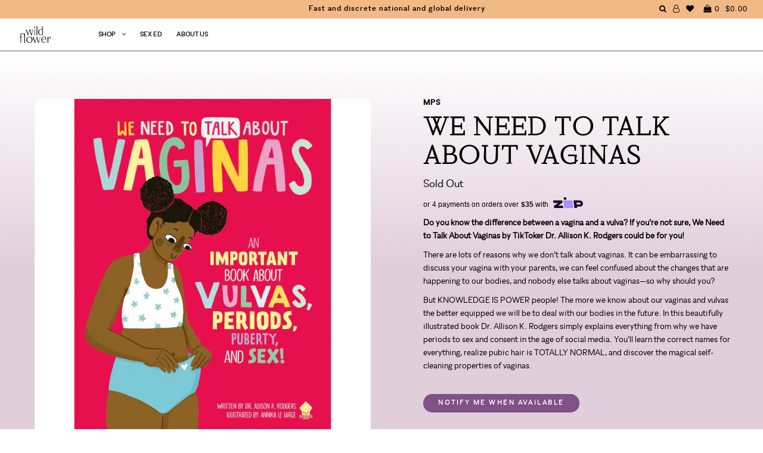

--- FILE ---
content_type: text/html; charset=utf-8
request_url: https://wildflowersex.com/collections/books/products/we-need-to-talk-about-vaginas
body_size: 46773
content:
<!DOCTYPE html>
<!--[if lt IE 7 ]><html class="ie ie6" lang="en"> <![endif]-->
<!--[if IE 7 ]><html class="ie ie7" lang="en"> <![endif]-->
<!--[if IE 8 ]><html class="ie ie8" lang="en"> <![endif]-->
<!--[if (gte IE 9)|!(IE)]><!--><html lang="en"> <!--<![endif]-->
<head>

  <!-- Google Tag Manager -->
<script>(function(w,d,s,l,i){w[l]=w[l]||[];w[l].push({'gtm.start':
new Date().getTime(),event:'gtm.js'});var f=d.getElementsByTagName(s)[0],
j=d.createElement(s),dl=l!='dataLayer'?'&l='+l:'';j.async=true;j.src=
'https://www.googletagmanager.com/gtm.js?id='+i+dl;f.parentNode.insertBefore(j,f);
})(window,document,'script','dataLayer','GTM-K7GMPQZ');</script>
<!-- End Google Tag Manager -->
  
  <meta charset="utf-8" />

    
    

  
  

  
    

  
     

  
     

  
    

  
       

  
    

  
  

  
  

  
      

  
   

  
     

  
      

  
   

  
   

  
   

  

<meta property="og:type" content="product">
<meta property="og:title" content="We Need to Talk About Vaginas">
<meta property="og:url" content="https://wildflowersex.com/products/we-need-to-talk-about-vaginas">
<meta property="og:description" content="
Do you know the difference between a vagina and a vulva? If you’re not sure, We Need to Talk About Vaginas by TikToker Dr. Allison K. Rodgers could be for you!
There are lots of reasons why we don’t talk about vaginas. It can be embarrassing to discuss your vagina with your parents, we can feel confused about the changes that are happening to our bodies, and nobody else talks about vaginas—so why should you?
But KNOWLEDGE IS POWER people! The more we know about our vaginas and vulvas the better equipped we will be to deal with our bodies in the future. In this beautifully illustrated book Dr. Allison K. Rodgers simply explains everything from why we have periods to sex and consent in the age of social media. You’ll learn the correct names for everything, realize pubic hair is TOTALLY NORMAL, and discover the magical self-cleaning properties of vaginas.">

<meta property="og:image" content="http://wildflowersex.com/cdn/shop/files/40500-MPS-WeNeedToTalkVaginas-MAIN-1000x1000_grande.jpg?v=1682377786">
<meta property="og:image:secure_url" content="https://wildflowersex.com/cdn/shop/files/40500-MPS-WeNeedToTalkVaginas-MAIN-1000x1000_grande.jpg?v=1682377786">

<meta property="og:price:amount" content="14.99">
<meta property="og:price:currency" content="USD">

<meta property="og:site_name" content="Wild Flower">



<meta name="twitter:card" content="summary">


<meta name="twitter:site" content="@">


<meta name="twitter:title" content="We Need to Talk About Vaginas">
<meta name="twitter:description" content="
Do you know the difference between a vagina and a vulva? If you’re not sure, We Need to Talk About Vaginas by TikToker Dr. Allison K. Rodgers could be for you!
There are lots of reasons why we don’t ">
<meta name="twitter:image" content="https://wildflowersex.com/cdn/shop/files/40500-MPS-WeNeedToTalkVaginas-MAIN-1000x1000_large.jpg?v=1682377786">
<meta name="twitter:image:width" content="480">
<meta name="twitter:image:height" content="480">


  <!-- SEO
================================================== -->

  <title>
    We Need to Talk About Vaginas &ndash; Wild Flower
  </title>
  
  <meta name="description" content="Do you know the difference between a vagina and a vulva? If you’re not sure, We Need to Talk About Vaginas by TikToker Dr. Allison K. Rodgers could be for you! There are lots of reasons why we don’t talk about vaginas. It can be embarrassing to discuss your vagina with your parents, we can feel confused about the chang" />
  
  <link rel="canonical" href="https://wildflowersex.com/products/we-need-to-talk-about-vaginas" />

  <!-- CSS
================================================== -->

  <link href="//wildflowersex.com/cdn/shop/t/73/assets/stylesheet.css?v=120923814070999505761764673390" rel="stylesheet" type="text/css" media="all" />
  <link href="//wildflowersex.com/cdn/shop/t/73/assets/queries.css?v=36248473825557082491749663307" rel="stylesheet" type="text/css" media="all" />
  <link href="//wildflowersex.com/cdn/shop/t/73/assets/fonts.css?v=64973640208440248681749663273" rel="stylesheet" type="text/css" media="all" />
  <link href="//wildflowersex.com/cdn/shop/t/73/assets/animation.css?v=111603181540343972631749663271" rel="stylesheet" type="text/css" media="all" />
  <link href="//wildflowersex.com/cdn/shop/t/73/assets/slick.css?v=98340474046176884051749663273" rel="stylesheet" type="text/css" media="all" />
  <link href="//wildflowersex.com/cdn/shop/t/73/assets/slick-theme.css?v=125942761100639773661749663272" rel="stylesheet" type="text/css" media="all" />
  <link href="//wildflowersex.com/cdn/shop/t/73/assets/aos.css?v=17501871102161126841749663271" rel="stylesheet" type="text/css" media="all" />

  <!-- JS
================================================== -->
  <script type="text/javascript" src="//ajax.googleapis.com/ajax/libs/jquery/2.2.4/jquery.min.js"></script>
  <script src="//wildflowersex.com/cdn/shop/t/73/assets/theme.js?v=151528420727229942721749663275" type="text/javascript"></script>
  <script src="//wildflowersex.com/cdn/shop/t/73/assets/slick.min.js?v=71779134894361685811749663273" type="text/javascript"></script>
  <script src="//wildflowersex.com/cdn/shopifycloud/storefront/assets/themes_support/option_selection-b017cd28.js" type="text/javascript"></script>
  <script src="//wildflowersex.com/cdn/shop/t/73/assets/lazysizes.min.js?v=74688023037297842991749663274" type="text/javascript"></script>
  <script src="//wildflowersex.com/cdn/shop/t/73/assets/ls.unveilhooks.js?v=144412482547258551841749663273" type="text/javascript"></script>

  

  <meta name="viewport" content="width=device-width, initial-scale=1, viewport-fit=cover">
  
  
  <link rel="shortcut icon" href="//wildflowersex.com/cdn/shop/files/favicon2_32x32.png?v=1613685830" type="image/png" />
  
  
  <script>window.performance && window.performance.mark && window.performance.mark('shopify.content_for_header.start');</script><meta name="google-site-verification" content="WcK6AQfo-sXseT-T3Kiwo7Rl5zRA0IepPFiCj4mhlsY">
<meta name="facebook-domain-verification" content="3hiyzv56jcohds2gtdtbwmlghdwg34">
<meta id="shopify-digital-wallet" name="shopify-digital-wallet" content="/20304061/digital_wallets/dialog">
<meta name="shopify-checkout-api-token" content="f7880c6984942463806edab6a108695f">
<link rel="alternate" type="application/json+oembed" href="https://wildflowersex.com/products/we-need-to-talk-about-vaginas.oembed">
<script async="async" src="/checkouts/internal/preloads.js?locale=en-US"></script>
<link rel="preconnect" href="https://shop.app" crossorigin="anonymous">
<script async="async" src="https://shop.app/checkouts/internal/preloads.js?locale=en-US&shop_id=20304061" crossorigin="anonymous"></script>
<script id="apple-pay-shop-capabilities" type="application/json">{"shopId":20304061,"countryCode":"US","currencyCode":"USD","merchantCapabilities":["supports3DS"],"merchantId":"gid:\/\/shopify\/Shop\/20304061","merchantName":"Wild Flower","requiredBillingContactFields":["postalAddress","email"],"requiredShippingContactFields":["postalAddress","email"],"shippingType":"shipping","supportedNetworks":["visa","masterCard","amex","discover","elo","jcb"],"total":{"type":"pending","label":"Wild Flower","amount":"1.00"},"shopifyPaymentsEnabled":true,"supportsSubscriptions":true}</script>
<script id="shopify-features" type="application/json">{"accessToken":"f7880c6984942463806edab6a108695f","betas":["rich-media-storefront-analytics"],"domain":"wildflowersex.com","predictiveSearch":true,"shopId":20304061,"locale":"en"}</script>
<script>var Shopify = Shopify || {};
Shopify.shop = "wild-flower-sex.myshopify.com";
Shopify.locale = "en";
Shopify.currency = {"active":"USD","rate":"1.0"};
Shopify.country = "US";
Shopify.theme = {"name":"wild-flower-shopify\/Enby-3-Launch","id":177954193773,"schema_name":"Icon","schema_version":"5.1.2","theme_store_id":null,"role":"main"};
Shopify.theme.handle = "null";
Shopify.theme.style = {"id":null,"handle":null};
Shopify.cdnHost = "wildflowersex.com/cdn";
Shopify.routes = Shopify.routes || {};
Shopify.routes.root = "/";</script>
<script type="module">!function(o){(o.Shopify=o.Shopify||{}).modules=!0}(window);</script>
<script>!function(o){function n(){var o=[];function n(){o.push(Array.prototype.slice.apply(arguments))}return n.q=o,n}var t=o.Shopify=o.Shopify||{};t.loadFeatures=n(),t.autoloadFeatures=n()}(window);</script>
<script>
  window.ShopifyPay = window.ShopifyPay || {};
  window.ShopifyPay.apiHost = "shop.app\/pay";
  window.ShopifyPay.redirectState = null;
</script>
<script id="shop-js-analytics" type="application/json">{"pageType":"product"}</script>
<script defer="defer" async type="module" src="//wildflowersex.com/cdn/shopifycloud/shop-js/modules/v2/client.init-shop-cart-sync_BApSsMSl.en.esm.js"></script>
<script defer="defer" async type="module" src="//wildflowersex.com/cdn/shopifycloud/shop-js/modules/v2/chunk.common_CBoos6YZ.esm.js"></script>
<script type="module">
  await import("//wildflowersex.com/cdn/shopifycloud/shop-js/modules/v2/client.init-shop-cart-sync_BApSsMSl.en.esm.js");
await import("//wildflowersex.com/cdn/shopifycloud/shop-js/modules/v2/chunk.common_CBoos6YZ.esm.js");

  window.Shopify.SignInWithShop?.initShopCartSync?.({"fedCMEnabled":true,"windoidEnabled":true});

</script>
<script>
  window.Shopify = window.Shopify || {};
  if (!window.Shopify.featureAssets) window.Shopify.featureAssets = {};
  window.Shopify.featureAssets['shop-js'] = {"shop-cart-sync":["modules/v2/client.shop-cart-sync_DJczDl9f.en.esm.js","modules/v2/chunk.common_CBoos6YZ.esm.js"],"init-fed-cm":["modules/v2/client.init-fed-cm_BzwGC0Wi.en.esm.js","modules/v2/chunk.common_CBoos6YZ.esm.js"],"init-windoid":["modules/v2/client.init-windoid_BS26ThXS.en.esm.js","modules/v2/chunk.common_CBoos6YZ.esm.js"],"shop-cash-offers":["modules/v2/client.shop-cash-offers_DthCPNIO.en.esm.js","modules/v2/chunk.common_CBoos6YZ.esm.js","modules/v2/chunk.modal_Bu1hFZFC.esm.js"],"shop-button":["modules/v2/client.shop-button_D_JX508o.en.esm.js","modules/v2/chunk.common_CBoos6YZ.esm.js"],"init-shop-email-lookup-coordinator":["modules/v2/client.init-shop-email-lookup-coordinator_DFwWcvrS.en.esm.js","modules/v2/chunk.common_CBoos6YZ.esm.js"],"shop-toast-manager":["modules/v2/client.shop-toast-manager_tEhgP2F9.en.esm.js","modules/v2/chunk.common_CBoos6YZ.esm.js"],"shop-login-button":["modules/v2/client.shop-login-button_DwLgFT0K.en.esm.js","modules/v2/chunk.common_CBoos6YZ.esm.js","modules/v2/chunk.modal_Bu1hFZFC.esm.js"],"avatar":["modules/v2/client.avatar_BTnouDA3.en.esm.js"],"init-shop-cart-sync":["modules/v2/client.init-shop-cart-sync_BApSsMSl.en.esm.js","modules/v2/chunk.common_CBoos6YZ.esm.js"],"pay-button":["modules/v2/client.pay-button_BuNmcIr_.en.esm.js","modules/v2/chunk.common_CBoos6YZ.esm.js"],"init-shop-for-new-customer-accounts":["modules/v2/client.init-shop-for-new-customer-accounts_DrjXSI53.en.esm.js","modules/v2/client.shop-login-button_DwLgFT0K.en.esm.js","modules/v2/chunk.common_CBoos6YZ.esm.js","modules/v2/chunk.modal_Bu1hFZFC.esm.js"],"init-customer-accounts-sign-up":["modules/v2/client.init-customer-accounts-sign-up_TlVCiykN.en.esm.js","modules/v2/client.shop-login-button_DwLgFT0K.en.esm.js","modules/v2/chunk.common_CBoos6YZ.esm.js","modules/v2/chunk.modal_Bu1hFZFC.esm.js"],"shop-follow-button":["modules/v2/client.shop-follow-button_C5D3XtBb.en.esm.js","modules/v2/chunk.common_CBoos6YZ.esm.js","modules/v2/chunk.modal_Bu1hFZFC.esm.js"],"checkout-modal":["modules/v2/client.checkout-modal_8TC_1FUY.en.esm.js","modules/v2/chunk.common_CBoos6YZ.esm.js","modules/v2/chunk.modal_Bu1hFZFC.esm.js"],"init-customer-accounts":["modules/v2/client.init-customer-accounts_C0Oh2ljF.en.esm.js","modules/v2/client.shop-login-button_DwLgFT0K.en.esm.js","modules/v2/chunk.common_CBoos6YZ.esm.js","modules/v2/chunk.modal_Bu1hFZFC.esm.js"],"lead-capture":["modules/v2/client.lead-capture_Cq0gfm7I.en.esm.js","modules/v2/chunk.common_CBoos6YZ.esm.js","modules/v2/chunk.modal_Bu1hFZFC.esm.js"],"shop-login":["modules/v2/client.shop-login_BmtnoEUo.en.esm.js","modules/v2/chunk.common_CBoos6YZ.esm.js","modules/v2/chunk.modal_Bu1hFZFC.esm.js"],"payment-terms":["modules/v2/client.payment-terms_BHOWV7U_.en.esm.js","modules/v2/chunk.common_CBoos6YZ.esm.js","modules/v2/chunk.modal_Bu1hFZFC.esm.js"]};
</script>
<script>(function() {
  var isLoaded = false;
  function asyncLoad() {
    if (isLoaded) return;
    isLoaded = true;
    var urls = ["https:\/\/upsells.boldapps.net\/v2_ui\/js\/UpsellTracker.js?shop=wild-flower-sex.myshopify.com","https:\/\/upsells.boldapps.net\/v2_ui\/js\/upsell.js?shop=wild-flower-sex.myshopify.com","https:\/\/static.klaviyo.com\/onsite\/js\/klaviyo.js?company_id=XKiMcc\u0026shop=wild-flower-sex.myshopify.com","https:\/\/static.klaviyo.com\/onsite\/js\/klaviyo.js?company_id=XKiMcc\u0026shop=wild-flower-sex.myshopify.com","https:\/\/static.klaviyo.com\/onsite\/js\/klaviyo.js?company_id=XKiMcc\u0026shop=wild-flower-sex.myshopify.com","https:\/\/instafeed.nfcube.com\/cdn\/c9e8d5faeefe89c3cfed676379626566.js?shop=wild-flower-sex.myshopify.com","https:\/\/shopify-widget.route.com\/shopify.widget.js?shop=wild-flower-sex.myshopify.com"];
    for (var i = 0; i < urls.length; i++) {
      var s = document.createElement('script');
      s.type = 'text/javascript';
      s.async = true;
      s.src = urls[i];
      var x = document.getElementsByTagName('script')[0];
      x.parentNode.insertBefore(s, x);
    }
  };
  if(window.attachEvent) {
    window.attachEvent('onload', asyncLoad);
  } else {
    window.addEventListener('load', asyncLoad, false);
  }
})();</script>
<script id="__st">var __st={"a":20304061,"offset":-18000,"reqid":"ed0bbe9f-50a0-440d-b8a9-7f68bd78e08f-1768911973","pageurl":"wildflowersex.com\/collections\/books\/products\/we-need-to-talk-about-vaginas","u":"45b09c4db2c3","p":"product","rtyp":"product","rid":6761053061223};</script>
<script>window.ShopifyPaypalV4VisibilityTracking = true;</script>
<script id="captcha-bootstrap">!function(){'use strict';const t='contact',e='account',n='new_comment',o=[[t,t],['blogs',n],['comments',n],[t,'customer']],c=[[e,'customer_login'],[e,'guest_login'],[e,'recover_customer_password'],[e,'create_customer']],r=t=>t.map((([t,e])=>`form[action*='/${t}']:not([data-nocaptcha='true']) input[name='form_type'][value='${e}']`)).join(','),a=t=>()=>t?[...document.querySelectorAll(t)].map((t=>t.form)):[];function s(){const t=[...o],e=r(t);return a(e)}const i='password',u='form_key',d=['recaptcha-v3-token','g-recaptcha-response','h-captcha-response',i],f=()=>{try{return window.sessionStorage}catch{return}},m='__shopify_v',_=t=>t.elements[u];function p(t,e,n=!1){try{const o=window.sessionStorage,c=JSON.parse(o.getItem(e)),{data:r}=function(t){const{data:e,action:n}=t;return t[m]||n?{data:e,action:n}:{data:t,action:n}}(c);for(const[e,n]of Object.entries(r))t.elements[e]&&(t.elements[e].value=n);n&&o.removeItem(e)}catch(o){console.error('form repopulation failed',{error:o})}}const l='form_type',E='cptcha';function T(t){t.dataset[E]=!0}const w=window,h=w.document,L='Shopify',v='ce_forms',y='captcha';let A=!1;((t,e)=>{const n=(g='f06e6c50-85a8-45c8-87d0-21a2b65856fe',I='https://cdn.shopify.com/shopifycloud/storefront-forms-hcaptcha/ce_storefront_forms_captcha_hcaptcha.v1.5.2.iife.js',D={infoText:'Protected by hCaptcha',privacyText:'Privacy',termsText:'Terms'},(t,e,n)=>{const o=w[L][v],c=o.bindForm;if(c)return c(t,g,e,D).then(n);var r;o.q.push([[t,g,e,D],n]),r=I,A||(h.body.append(Object.assign(h.createElement('script'),{id:'captcha-provider',async:!0,src:r})),A=!0)});var g,I,D;w[L]=w[L]||{},w[L][v]=w[L][v]||{},w[L][v].q=[],w[L][y]=w[L][y]||{},w[L][y].protect=function(t,e){n(t,void 0,e),T(t)},Object.freeze(w[L][y]),function(t,e,n,w,h,L){const[v,y,A,g]=function(t,e,n){const i=e?o:[],u=t?c:[],d=[...i,...u],f=r(d),m=r(i),_=r(d.filter((([t,e])=>n.includes(e))));return[a(f),a(m),a(_),s()]}(w,h,L),I=t=>{const e=t.target;return e instanceof HTMLFormElement?e:e&&e.form},D=t=>v().includes(t);t.addEventListener('submit',(t=>{const e=I(t);if(!e)return;const n=D(e)&&!e.dataset.hcaptchaBound&&!e.dataset.recaptchaBound,o=_(e),c=g().includes(e)&&(!o||!o.value);(n||c)&&t.preventDefault(),c&&!n&&(function(t){try{if(!f())return;!function(t){const e=f();if(!e)return;const n=_(t);if(!n)return;const o=n.value;o&&e.removeItem(o)}(t);const e=Array.from(Array(32),(()=>Math.random().toString(36)[2])).join('');!function(t,e){_(t)||t.append(Object.assign(document.createElement('input'),{type:'hidden',name:u})),t.elements[u].value=e}(t,e),function(t,e){const n=f();if(!n)return;const o=[...t.querySelectorAll(`input[type='${i}']`)].map((({name:t})=>t)),c=[...d,...o],r={};for(const[a,s]of new FormData(t).entries())c.includes(a)||(r[a]=s);n.setItem(e,JSON.stringify({[m]:1,action:t.action,data:r}))}(t,e)}catch(e){console.error('failed to persist form',e)}}(e),e.submit())}));const S=(t,e)=>{t&&!t.dataset[E]&&(n(t,e.some((e=>e===t))),T(t))};for(const o of['focusin','change'])t.addEventListener(o,(t=>{const e=I(t);D(e)&&S(e,y())}));const B=e.get('form_key'),M=e.get(l),P=B&&M;t.addEventListener('DOMContentLoaded',(()=>{const t=y();if(P)for(const e of t)e.elements[l].value===M&&p(e,B);[...new Set([...A(),...v().filter((t=>'true'===t.dataset.shopifyCaptcha))])].forEach((e=>S(e,t)))}))}(h,new URLSearchParams(w.location.search),n,t,e,['guest_login'])})(!0,!0)}();</script>
<script integrity="sha256-4kQ18oKyAcykRKYeNunJcIwy7WH5gtpwJnB7kiuLZ1E=" data-source-attribution="shopify.loadfeatures" defer="defer" src="//wildflowersex.com/cdn/shopifycloud/storefront/assets/storefront/load_feature-a0a9edcb.js" crossorigin="anonymous"></script>
<script crossorigin="anonymous" defer="defer" src="//wildflowersex.com/cdn/shopifycloud/storefront/assets/shopify_pay/storefront-65b4c6d7.js?v=20250812"></script>
<script data-source-attribution="shopify.dynamic_checkout.dynamic.init">var Shopify=Shopify||{};Shopify.PaymentButton=Shopify.PaymentButton||{isStorefrontPortableWallets:!0,init:function(){window.Shopify.PaymentButton.init=function(){};var t=document.createElement("script");t.src="https://wildflowersex.com/cdn/shopifycloud/portable-wallets/latest/portable-wallets.en.js",t.type="module",document.head.appendChild(t)}};
</script>
<script data-source-attribution="shopify.dynamic_checkout.buyer_consent">
  function portableWalletsHideBuyerConsent(e){var t=document.getElementById("shopify-buyer-consent"),n=document.getElementById("shopify-subscription-policy-button");t&&n&&(t.classList.add("hidden"),t.setAttribute("aria-hidden","true"),n.removeEventListener("click",e))}function portableWalletsShowBuyerConsent(e){var t=document.getElementById("shopify-buyer-consent"),n=document.getElementById("shopify-subscription-policy-button");t&&n&&(t.classList.remove("hidden"),t.removeAttribute("aria-hidden"),n.addEventListener("click",e))}window.Shopify?.PaymentButton&&(window.Shopify.PaymentButton.hideBuyerConsent=portableWalletsHideBuyerConsent,window.Shopify.PaymentButton.showBuyerConsent=portableWalletsShowBuyerConsent);
</script>
<script data-source-attribution="shopify.dynamic_checkout.cart.bootstrap">document.addEventListener("DOMContentLoaded",(function(){function t(){return document.querySelector("shopify-accelerated-checkout-cart, shopify-accelerated-checkout")}if(t())Shopify.PaymentButton.init();else{new MutationObserver((function(e,n){t()&&(Shopify.PaymentButton.init(),n.disconnect())})).observe(document.body,{childList:!0,subtree:!0})}}));
</script>
<link id="shopify-accelerated-checkout-styles" rel="stylesheet" media="screen" href="https://wildflowersex.com/cdn/shopifycloud/portable-wallets/latest/accelerated-checkout-backwards-compat.css" crossorigin="anonymous">
<style id="shopify-accelerated-checkout-cart">
        #shopify-buyer-consent {
  margin-top: 1em;
  display: inline-block;
  width: 100%;
}

#shopify-buyer-consent.hidden {
  display: none;
}

#shopify-subscription-policy-button {
  background: none;
  border: none;
  padding: 0;
  text-decoration: underline;
  font-size: inherit;
  cursor: pointer;
}

#shopify-subscription-policy-button::before {
  box-shadow: none;
}

      </style>

<script>window.performance && window.performance.mark && window.performance.mark('shopify.content_for_header.end');</script>

  
<script>window.BOLD = window.BOLD || {};
    window.BOLD.common = window.BOLD.common || {};
    window.BOLD.common.Shopify = window.BOLD.common.Shopify || {};
    window.BOLD.common.Shopify.shop = {
      domain: 'wildflowersex.com',
      permanent_domain: 'wild-flower-sex.myshopify.com',
      url: 'https://wildflowersex.com',
      secure_url: 'https://wildflowersex.com',
      money_format: "${{amount}}",
      currency: "USD"
    };
    window.BOLD.common.Shopify.customer = {
      id: null,
      tags: null,
    };
    window.BOLD.common.Shopify.cart = {"note":null,"attributes":{},"original_total_price":0,"total_price":0,"total_discount":0,"total_weight":0.0,"item_count":0,"items":[],"requires_shipping":false,"currency":"USD","items_subtotal_price":0,"cart_level_discount_applications":[],"checkout_charge_amount":0};
    window.BOLD.common.template = 'product';window.BOLD.common.Shopify.formatMoney = function(money, format) {
        function n(t, e) {
            return "undefined" == typeof t ? e : t
        }
        function r(t, e, r, i) {
            if (e = n(e, 2),
                r = n(r, ","),
                i = n(i, "."),
            isNaN(t) || null == t)
                return 0;
            t = (t / 100).toFixed(e);
            var o = t.split(".")
                , a = o[0].replace(/(\d)(?=(\d\d\d)+(?!\d))/g, "$1" + r)
                , s = o[1] ? i + o[1] : "";
            return a + s
        }
        "string" == typeof money && (money = money.replace(".", ""));
        var i = ""
            , o = /\{\{\s*(\w+)\s*\}\}/
            , a = format || window.BOLD.common.Shopify.shop.money_format || window.Shopify.money_format || "$ {{ amount }}";
        switch (a.match(o)[1]) {
            case "amount":
                i = r(money, 2, ",", ".");
                break;
            case "amount_no_decimals":
                i = r(money, 0, ",", ".");
                break;
            case "amount_with_comma_separator":
                i = r(money, 2, ".", ",");
                break;
            case "amount_no_decimals_with_comma_separator":
                i = r(money, 0, ".", ",");
                break;
            case "amount_with_space_separator":
                i = r(money, 2, " ", ",");
                break;
            case "amount_no_decimals_with_space_separator":
                i = r(money, 0, " ", ",");
                break;
            case "amount_with_apostrophe_separator":
                i = r(money, 2, "'", ".");
                break;
        }
        return a.replace(o, i);
    };
    window.BOLD.common.Shopify.saveProduct = function (handle, product) {
      if (typeof handle === 'string' && typeof window.BOLD.common.Shopify.products[handle] === 'undefined') {
        if (typeof product === 'number') {
          window.BOLD.common.Shopify.handles[product] = handle;
          product = { id: product };
        }
        window.BOLD.common.Shopify.products[handle] = product;
      }
    };
    window.BOLD.common.Shopify.saveVariant = function (variant_id, variant) {
      if (typeof variant_id === 'number' && typeof window.BOLD.common.Shopify.variants[variant_id] === 'undefined') {
        window.BOLD.common.Shopify.variants[variant_id] = variant;
      }
    };window.BOLD.common.Shopify.products = window.BOLD.common.Shopify.products || {};
    window.BOLD.common.Shopify.variants = window.BOLD.common.Shopify.variants || {};
    window.BOLD.common.Shopify.handles = window.BOLD.common.Shopify.handles || {};window.BOLD.common.Shopify.handle = "we-need-to-talk-about-vaginas"
window.BOLD.common.Shopify.saveProduct("we-need-to-talk-about-vaginas", 6761053061223);window.BOLD.common.Shopify.saveVariant(40088535433319, { product_id: 6761053061223, product_handle: "we-need-to-talk-about-vaginas", price: 1499, group_id: '', csp_metafield: {}});window.BOLD.apps_installed = {"Product Upsell":3} || {};window.BOLD.common.Shopify.saveProduct("the-cycle-book-an-interactive-step-by-step-guide-to-tracking-hormones-and-knowing-your-body", 14667115561325);window.BOLD.common.Shopify.saveVariant(51860621885805, { product_id: 14667115561325, product_handle: "the-cycle-book-an-interactive-step-by-step-guide-to-tracking-hormones-and-knowing-your-body", price: 2200, group_id: '', csp_metafield: {}});window.BOLD.common.Shopify.saveProduct("the-t-guide", 6772281376871);window.BOLD.common.Shopify.saveVariant(40147772637287, { product_id: 6772281376871, product_handle: "the-t-guide", price: 2499, group_id: '', csp_metafield: {}});window.BOLD.common.Shopify.saveProduct("the-spare-room", 6771523616871);window.BOLD.common.Shopify.saveVariant(40142483357799, { product_id: 6771523616871, product_handle: "the-spare-room", price: 2899, group_id: '', csp_metafield: {}});window.BOLD.common.Shopify.saveProduct("revolution-is-love-a-year-of-black-trans-liberation", 6770698649703);window.BOLD.common.Shopify.saveVariant(40134829506663, { product_id: 6770698649703, product_handle: "revolution-is-love-a-year-of-black-trans-liberation", price: 4500, group_id: '', csp_metafield: {}});window.BOLD.common.Shopify.saveProduct("a-very-gay-book-an-inaccurate-resource-for-gay-scholars", 6770698354791);window.BOLD.common.Shopify.saveVariant(40134828228711, { product_id: 6770698354791, product_handle: "a-very-gay-book-an-inaccurate-resource-for-gay-scholars", price: 3000, group_id: '', csp_metafield: {}});window.BOLD.common.Shopify.saveProduct("abc-deconstructing-gender", 6770697961575);window.BOLD.common.Shopify.saveVariant(40134826524775, { product_id: 6770697961575, product_handle: "abc-deconstructing-gender", price: 1899, group_id: '', csp_metafield: {}});window.BOLD.common.Shopify.saveProduct("tegan-and-sara-junior-high", 6770697535591);window.BOLD.common.Shopify.saveVariant(40134824886375, { product_id: 6770697535591, product_handle: "tegan-and-sara-junior-high", price: 1499, group_id: '', csp_metafield: {}});window.BOLD.common.Shopify.saveProduct("girls-like-girls", 6770697207911);window.BOLD.common.Shopify.saveVariant(40134823673959, { product_id: 6770697207911, product_handle: "girls-like-girls", price: 2000, group_id: '', csp_metafield: {}});window.BOLD.common.Shopify.saveProduct("ponyboy", 6770696257639);window.BOLD.common.Shopify.saveVariant(40134819217511, { product_id: 6770696257639, product_handle: "ponyboy", price: 1695, group_id: '', csp_metafield: {}});window.BOLD.common.Shopify.saveProduct("feral-city-on-finding-liberation-in-lockdown-new-york", 6770696028263);window.BOLD.common.Shopify.saveVariant(40134818300007, { product_id: 6770696028263, product_handle: "feral-city-on-finding-liberation-in-lockdown-new-york", price: 2795, group_id: '', csp_metafield: {}});window.BOLD.common.Shopify.saveProduct("pageboy-a-memoir", 6770695536743);window.BOLD.common.Shopify.saveVariant(40134816235623, { product_id: 6770695536743, product_handle: "pageboy-a-memoir", price: 2999, group_id: '', csp_metafield: {}});window.BOLD.common.Shopify.saveProduct("it-doesnt-have-to-be-awkward", 6761053519975);window.BOLD.common.Shopify.saveVariant(40088538579047, { product_id: 6761053519975, product_handle: "it-doesnt-have-to-be-awkward", price: 1499, group_id: '', csp_metafield: {}});window.BOLD.common.Shopify.saveProduct("we-need-to-talk-about-vaginas", 6761053061223);window.BOLD.common.Shopify.saveVariant(40088535433319, { product_id: 6761053061223, product_handle: "we-need-to-talk-about-vaginas", price: 1499, group_id: '', csp_metafield: {}});window.BOLD.common.Shopify.saveProduct("red-moon-gang", 6761052962919);window.BOLD.common.Shopify.saveVariant(40088534122599, { product_id: 6761052962919, product_handle: "red-moon-gang", price: 1995, group_id: '', csp_metafield: {}});window.BOLD.common.Shopify.saveProduct("get-your-mojo-back", 6761052373095);window.BOLD.common.Shopify.saveVariant(40088531107943, { product_id: 6761052373095, product_handle: "get-your-mojo-back", price: 1895, group_id: '', csp_metafield: {}});window.BOLD.common.Shopify.saveProduct("sorrowland", 6748464840807);window.BOLD.common.Shopify.saveVariant(40032892584039, { product_id: 6748464840807, product_handle: "sorrowland", price: 1800, group_id: '', csp_metafield: {}});window.BOLD.common.Shopify.saveProduct("our-wives-under-the-sea", 6748462448743);window.BOLD.common.Shopify.saveVariant(40032889569383, { product_id: 6748462448743, product_handle: "our-wives-under-the-sea", price: 2699, group_id: '', csp_metafield: {}});window.BOLD.common.Shopify.saveProduct("bad-cree", 6748461957223);window.BOLD.common.Shopify.saveVariant(40032889012327, { product_id: 6748461957223, product_handle: "bad-cree", price: 2700, group_id: '', csp_metafield: {}});window.BOLD.common.Shopify.saveProduct("nevada", 6748460712039);window.BOLD.common.Shopify.saveVariant(40032886882407, { product_id: 6748460712039, product_handle: "nevada", price: 1700, group_id: '', csp_metafield: {}});window.BOLD.common.Shopify.saveProduct("how-to-heal-from-heartbreak-or-at-least-feel-less-broken-a-breakup-journal", 6748458975335);window.BOLD.common.Shopify.saveVariant(40032882983015, { product_id: 6748458975335, product_handle: "how-to-heal-from-heartbreak-or-at-least-feel-less-broken-a-breakup-journal", price: 1700, group_id: '', csp_metafield: {}});window.BOLD.common.Shopify.saveProduct("200-words-to-help-you-talk-about-sexuality-gender", 6734314078311);window.BOLD.common.Shopify.saveVariant(39981447053415, { product_id: 6734314078311, product_handle: "200-words-to-help-you-talk-about-sexuality-gender", price: 1299, group_id: '', csp_metafield: {}});window.BOLD.common.Shopify.saveProduct("a-quick-easy-guide-to-queer-trans-identities", 6721796014183);window.BOLD.common.Shopify.saveVariant(39948694913127, { product_id: 6721796014183, product_handle: "a-quick-easy-guide-to-queer-trans-identities", price: 1000, group_id: '', csp_metafield: {}});window.BOLD.common.Shopify.saveProduct("woman-eating-a-literary-vampire-novel", 6709346926695);window.BOLD.common.Shopify.saveVariant(39917400490087, { product_id: 6709346926695, product_handle: "woman-eating-a-literary-vampire-novel", price: 2699, group_id: '', csp_metafield: {}});window.BOLD.common.Shopify.saveProduct("fruiting-bodies-stories", 6709345222759);window.BOLD.common.Shopify.saveVariant(39917394526311, { product_id: 6709345222759, product_handle: "fruiting-bodies-stories", price: 2500, group_id: '', csp_metafield: {}});window.BOLD.common.Shopify.saveProduct("hawk-mountain", 6709344108647);window.BOLD.common.Shopify.saveVariant(39917389054055, { product_id: 6709344108647, product_handle: "hawk-mountain", price: 2695, group_id: '', csp_metafield: {}});window.BOLD.common.Shopify.saveProduct("just-by-looking-at-him", 6709341618279);window.BOLD.common.Shopify.saveVariant(39917376766055, { product_id: 6709341618279, product_handle: "just-by-looking-at-him", price: 2700, group_id: '', csp_metafield: {}});window.BOLD.common.Shopify.saveProduct("queer-conception-the-complete-fertility-guide-for-queer-and-trans-parents-to-be-1", 6709340831847);window.BOLD.common.Shopify.saveVariant(39917375324263, { product_id: 6709340831847, product_handle: "queer-conception-the-complete-fertility-guide-for-queer-and-trans-parents-to-be-1", price: 2495, group_id: '', csp_metafield: {}});window.BOLD.common.Shopify.saveProduct("in-at-the-deep-end", 6709339652199);window.BOLD.common.Shopify.saveVariant(39917371424871, { product_id: 6709339652199, product_handle: "in-at-the-deep-end", price: 1599, group_id: '', csp_metafield: {}});window.BOLD.common.Shopify.saveProduct("dope-therapy-a-radical-guide-to-owning-your-therapy-journey", 6709338931303);window.BOLD.common.Shopify.saveVariant(39917370540135, { product_id: 6709338931303, product_handle: "dope-therapy-a-radical-guide-to-owning-your-therapy-journey", price: 1800, group_id: '', csp_metafield: {}});window.BOLD.common.Shopify.saveProduct("your-sexual-health-a-guide-to-understanding-loving-and-caring-for-your-body", 6709338439783);window.BOLD.common.Shopify.saveVariant(39917369819239, { product_id: 6709338439783, product_handle: "your-sexual-health-a-guide-to-understanding-loving-and-caring-for-your-body", price: 1499, group_id: '', csp_metafield: {}});window.BOLD.common.Shopify.saveProduct("unmasking-autism-discovering-the-new-faces-of-neurodiversity", 6709336997991);window.BOLD.common.Shopify.saveVariant(39917364674663, { product_id: 6709336997991, product_handle: "unmasking-autism-discovering-the-new-faces-of-neurodiversity", price: 2699, group_id: '', csp_metafield: {}});window.BOLD.common.Shopify.saveProduct("my-queer-year-a-guided-journal", 6709329657959);window.BOLD.common.Shopify.saveVariant(39917329875047, { product_id: 6709329657959, product_handle: "my-queer-year-a-guided-journal", price: 2200, group_id: '', csp_metafield: {}});window.BOLD.common.Shopify.saveProduct("hot-and-unbothered-how-to-think-talk-about-and-have-the-sex-you-really-want", 6695322189927);window.BOLD.common.Shopify.saveVariant(39871295684711, { product_id: 6695322189927, product_handle: "hot-and-unbothered-how-to-think-talk-about-and-have-the-sex-you-really-want", price: 1799, group_id: '', csp_metafield: {}});window.BOLD.common.Shopify.saveProduct("bad-sex-truth-pleasure-and-an-unfinished-revolution", 6695321993319);window.BOLD.common.Shopify.saveVariant(39871295127655, { product_id: 6695321993319, product_handle: "bad-sex-truth-pleasure-and-an-unfinished-revolution", price: 2800, group_id: '', csp_metafield: {}});window.BOLD.common.Shopify.saveProduct("slow-pleasure", 6688283721831);window.BOLD.common.Shopify.saveVariant(39841669578855, { product_id: 6688283721831, product_handle: "slow-pleasure", price: 1999, group_id: '', csp_metafield: {}});window.BOLD.common.Shopify.saveProduct("rainbow-rainbow-stories", 6669813022823);window.BOLD.common.Shopify.saveVariant(39756997361767, { product_id: 6669813022823, product_handle: "rainbow-rainbow-stories", price: 2600, group_id: '', csp_metafield: {}});window.BOLD.common.Shopify.saveProduct("open-a-polyamory-memoir", 6669772849255);window.BOLD.common.Shopify.saveVariant(39756807897191, { product_id: 6669772849255, product_handle: "open-a-polyamory-memoir", price: 2800, group_id: '', csp_metafield: {}});window.BOLD.common.Shopify.saveProduct("manhunt", 6669702955111);window.BOLD.common.Shopify.saveVariant(39756621611111, { product_id: 6669702955111, product_handle: "manhunt", price: 1799, group_id: '', csp_metafield: {}});window.BOLD.common.Shopify.saveProduct("also-a-poet-frank-ohara-my-father-and-me", 6669701611623);window.BOLD.common.Shopify.saveVariant(39756618891367, { product_id: 6669701611623, product_handle: "also-a-poet-frank-ohara-my-father-and-me", price: 2700, group_id: '', csp_metafield: {}});window.BOLD.common.Shopify.saveProduct("i-kissed-shara-wheeler", 6664206057575);window.BOLD.common.Shopify.saveVariant(39734424404071, { product_id: 6664206057575, product_handle: "i-kissed-shara-wheeler", price: 1999, group_id: '', csp_metafield: {}});window.BOLD.common.Shopify.saveProduct("gay-bar-why-we-went-out", 6664205533287);window.BOLD.common.Shopify.saveVariant(39734418145383, { product_id: 6664205533287, product_handle: "gay-bar-why-we-went-out", price: 2800, group_id: '', csp_metafield: {}});window.BOLD.common.Shopify.saveProduct("the-anxiety-book-for-trans-people-how-to-conquer-your-dysphoria-worry-less-and-find-joy", 6664204976231);window.BOLD.common.Shopify.saveVariant(39734411133031, { product_id: 6664204976231, product_handle: "the-anxiety-book-for-trans-people-how-to-conquer-your-dysphoria-worry-less-and-find-joy", price: 1895, group_id: '', csp_metafield: {}});window.BOLD.common.Shopify.saveProduct("the-gender-identity-guide-for-parents-compassionate-advice-to-help-your-child-be-their-most-authentic-self", 6664204845159);window.BOLD.common.Shopify.saveVariant(39734410707047, { product_id: 6664204845159, product_handle: "the-gender-identity-guide-for-parents-compassionate-advice-to-help-your-child-be-their-most-authentic-self", price: 1599, group_id: '', csp_metafield: {}});window.BOLD.common.Shopify.saveProduct("the-book-of-non-binary-joy-embracing-the-power-of-you", 6664204451943);window.BOLD.common.Shopify.saveVariant(39734408282215, { product_id: 6664204451943, product_handle: "the-book-of-non-binary-joy-embracing-the-power-of-you", price: 1895, group_id: '', csp_metafield: {}});window.BOLD.common.Shopify.saveProduct("spectrums-autistic-transgender-people-in-their-own-words", 6664204222567);window.BOLD.common.Shopify.saveVariant(39734404743271, { product_id: 6664204222567, product_handle: "spectrums-autistic-transgender-people-in-their-own-words", price: 1995, group_id: '', csp_metafield: {}});window.BOLD.common.Shopify.saveProduct("nonbinary-a-memoir", 6664204157031);window.BOLD.common.Shopify.saveVariant(39734404513895, { product_id: 6664204157031, product_handle: "nonbinary-a-memoir", price: 1800, group_id: '', csp_metafield: {}});window.BOLD.common.Shopify.saveProduct("a-lady-for-a-duke", 6664203993191);window.BOLD.common.Shopify.saveVariant(39734403727463, { product_id: 6664203993191, product_handle: "a-lady-for-a-duke", price: 1599, group_id: '', csp_metafield: {}});window.BOLD.common.Shopify.saveProduct("olga-dies-dreaming", 6658846294119);window.BOLD.common.Shopify.saveVariant(39707772682343, { product_id: 6658846294119, product_handle: "olga-dies-dreaming", price: 2799, group_id: '', csp_metafield: {}});window.BOLD.common.Shopify.saveProduct("memphis", 6658845900903);window.BOLD.common.Shopify.saveVariant(39707771502695, { product_id: 6658845900903, product_handle: "memphis", price: 1800, group_id: '', csp_metafield: {}});window.BOLD.common.Shopify.saveProduct("the-world-without-us", 6658842493031);window.BOLD.common.Shopify.saveVariant(39707757150311, { product_id: 6658842493031, product_handle: "the-world-without-us", price: 2100, group_id: '', csp_metafield: {}});window.BOLD.common.Shopify.metafields = window.BOLD.common.Shopify.metafields || {};window.BOLD.common.Shopify.metafields["bold_rp"] = {};window.BOLD.common.Shopify.metafields["bold_csp_defaults"] = {};window.BOLD.common.cacheParams = window.BOLD.common.cacheParams || {};
</script><link href="//wildflowersex.com/cdn/shop/t/73/assets/bold-upsell.css?v=51915886505602322711749663274" rel="stylesheet" type="text/css" media="all" />
<link href="//wildflowersex.com/cdn/shop/t/73/assets/bold-upsell-custom.css?v=150135899998303055901749663273" rel="stylesheet" type="text/css" media="all" />

  <link rel="next" href="/next"/>
  <link rel="prev" href="/prev"/>

  
<script type="application/ld+json">
{
  "@context": "https://schema.org",
  "@type": "WebSite",
  "url": "https://wildflowersex.com/",
  "potentialAction": {
    "@type": "SearchAction",
    "target": "https://wildflowersex.com/search?q={search_term_string}",
    "query-input": "required name=search_term_string"
  }
}
</script>
  

<script src="//wildflowersex.com/cdn/shop/t/73/assets/slideout.min.js?v=124021314526455746731749663274" type="text/javascript"></script>

<script type="text/javascript">
    $(document).ready(function () {
        var slideout = new Slideout({
            'panel': $('#panel').get(0),
            'menu': $('#menu').get(0),
            'padding': 286,
            'tolerance': 70,
          'touch': false
          });

        // Toggle button
        $('.toggle-button').on('click', function () {
            slideout.toggle();
        });
    });
</script>
<div id="shopify-section-filter-menu-settings" class="shopify-section">




</div>
<!-- BEGIN app block: shopify://apps/judge-me-reviews/blocks/judgeme_core/61ccd3b1-a9f2-4160-9fe9-4fec8413e5d8 --><!-- Start of Judge.me Core -->






<link rel="dns-prefetch" href="https://cdnwidget.judge.me">
<link rel="dns-prefetch" href="https://cdn.judge.me">
<link rel="dns-prefetch" href="https://cdn1.judge.me">
<link rel="dns-prefetch" href="https://api.judge.me">

<script data-cfasync='false' class='jdgm-settings-script'>window.jdgmSettings={"pagination":5,"disable_web_reviews":false,"badge_no_review_text":"No reviews","badge_n_reviews_text":"{{ n }} review/reviews","badge_star_color":"#805086","hide_badge_preview_if_no_reviews":true,"badge_hide_text":false,"enforce_center_preview_badge":false,"widget_title":"Customer Reviews","widget_open_form_text":"Write a review","widget_close_form_text":"Cancel review","widget_refresh_page_text":"Refresh page","widget_summary_text":"Based on {{ number_of_reviews }} review/reviews","widget_no_review_text":"Be the first to write a review","widget_name_field_text":"Display name","widget_verified_name_field_text":"Verified Name (public)","widget_name_placeholder_text":"Display name","widget_required_field_error_text":"This field is required.","widget_email_field_text":"Email address","widget_verified_email_field_text":"Verified Email (private, can not be edited)","widget_email_placeholder_text":"Your email address","widget_email_field_error_text":"Please enter a valid email address.","widget_rating_field_text":"Rating","widget_review_title_field_text":"Review Title","widget_review_title_placeholder_text":"Give your review a title","widget_review_body_field_text":"Review content","widget_review_body_placeholder_text":"Start writing here...","widget_pictures_field_text":"Picture/Video (optional)","widget_submit_review_text":"Submit Review","widget_submit_verified_review_text":"Submit Verified Review","widget_submit_success_msg_with_auto_publish":"Thank you! Please refresh the page in a few moments to see your review. You can remove or edit your review by logging into \u003ca href='https://judge.me/login' target='_blank' rel='nofollow noopener'\u003eJudge.me\u003c/a\u003e","widget_submit_success_msg_no_auto_publish":"Thank you! Your review will be published as soon as it is approved by the shop admin. You can remove or edit your review by logging into \u003ca href='https://judge.me/login' target='_blank' rel='nofollow noopener'\u003eJudge.me\u003c/a\u003e","widget_show_default_reviews_out_of_total_text":"Showing {{ n_reviews_shown }} out of {{ n_reviews }} reviews.","widget_show_all_link_text":"Show all","widget_show_less_link_text":"Show less","widget_author_said_text":"{{ reviewer_name }} said:","widget_days_text":"{{ n }} days ago","widget_weeks_text":"{{ n }} week/weeks ago","widget_months_text":"{{ n }} month/months ago","widget_years_text":"{{ n }} year/years ago","widget_yesterday_text":"Yesterday","widget_today_text":"Today","widget_replied_text":"\u003e\u003e {{ shop_name }} replied:","widget_read_more_text":"Read more","widget_reviewer_name_as_initial":"","widget_rating_filter_color":"#805086","widget_rating_filter_see_all_text":"See all reviews","widget_sorting_most_recent_text":"Most Recent","widget_sorting_highest_rating_text":"Highest Rating","widget_sorting_lowest_rating_text":"Lowest Rating","widget_sorting_with_pictures_text":"Only Pictures","widget_sorting_most_helpful_text":"Most Helpful","widget_open_question_form_text":"Ask a question","widget_reviews_subtab_text":"Reviews","widget_questions_subtab_text":"Questions","widget_question_label_text":"Question","widget_answer_label_text":"Answer","widget_question_placeholder_text":"Write your question here","widget_submit_question_text":"Submit Question","widget_question_submit_success_text":"Thank you for your question! We will notify you once it gets answered.","widget_star_color":"#805086","verified_badge_text":"Verified","verified_badge_bg_color":"","verified_badge_text_color":"","verified_badge_placement":"left-of-reviewer-name","widget_review_max_height":"","widget_hide_border":false,"widget_social_share":false,"widget_thumb":false,"widget_review_location_show":false,"widget_location_format":"","all_reviews_include_out_of_store_products":true,"all_reviews_out_of_store_text":"(out of store)","all_reviews_pagination":100,"all_reviews_product_name_prefix_text":"about","enable_review_pictures":true,"enable_question_anwser":false,"widget_theme":"default","review_date_format":"mm/dd/yyyy","default_sort_method":"most-recent","widget_product_reviews_subtab_text":"Product Reviews","widget_shop_reviews_subtab_text":"Shop Reviews","widget_other_products_reviews_text":"Reviews for other products","widget_store_reviews_subtab_text":"Store reviews","widget_no_store_reviews_text":"This store hasn't received any reviews yet","widget_web_restriction_product_reviews_text":"This product hasn't received any reviews yet","widget_no_items_text":"No items found","widget_show_more_text":"Show more","widget_write_a_store_review_text":"Write a Store Review","widget_other_languages_heading":"Reviews in Other Languages","widget_translate_review_text":"Translate review to {{ language }}","widget_translating_review_text":"Translating...","widget_show_original_translation_text":"Show original ({{ language }})","widget_translate_review_failed_text":"Review couldn't be translated.","widget_translate_review_retry_text":"Retry","widget_translate_review_try_again_later_text":"Try again later","show_product_url_for_grouped_product":false,"widget_sorting_pictures_first_text":"Pictures First","show_pictures_on_all_rev_page_mobile":false,"show_pictures_on_all_rev_page_desktop":false,"floating_tab_hide_mobile_install_preference":true,"floating_tab_button_name":"★ Reviews","floating_tab_title":"Let customers speak for us","floating_tab_button_color":"","floating_tab_button_background_color":"","floating_tab_url":"","floating_tab_url_enabled":false,"floating_tab_tab_style":"text","all_reviews_text_badge_text":"Customers rate us {{ shop.metafields.judgeme.all_reviews_rating | round: 1 }}/5 based on {{ shop.metafields.judgeme.all_reviews_count }} reviews.","all_reviews_text_badge_text_branded_style":"{{ shop.metafields.judgeme.all_reviews_rating | round: 1 }} out of 5 stars based on {{ shop.metafields.judgeme.all_reviews_count }} reviews","is_all_reviews_text_badge_a_link":false,"show_stars_for_all_reviews_text_badge":false,"all_reviews_text_badge_url":"","all_reviews_text_style":"branded","all_reviews_text_color_style":"judgeme_brand_color","all_reviews_text_color":"#108474","all_reviews_text_show_jm_brand":true,"featured_carousel_show_header":true,"featured_carousel_title":"Let customers speak for us","testimonials_carousel_title":"Customers are saying","videos_carousel_title":"Real customer stories","cards_carousel_title":"Customers are saying","featured_carousel_count_text":"from {{ n }} reviews","featured_carousel_add_link_to_all_reviews_page":false,"featured_carousel_url":"","featured_carousel_show_images":true,"featured_carousel_autoslide_interval":5,"featured_carousel_arrows_on_the_sides":false,"featured_carousel_height":250,"featured_carousel_width":80,"featured_carousel_image_size":0,"featured_carousel_image_height":250,"featured_carousel_arrow_color":"#eeeeee","verified_count_badge_style":"branded","verified_count_badge_orientation":"horizontal","verified_count_badge_color_style":"judgeme_brand_color","verified_count_badge_color":"#108474","is_verified_count_badge_a_link":false,"verified_count_badge_url":"","verified_count_badge_show_jm_brand":true,"widget_rating_preset_default":5,"widget_first_sub_tab":"product-reviews","widget_show_histogram":true,"widget_histogram_use_custom_color":true,"widget_pagination_use_custom_color":true,"widget_star_use_custom_color":true,"widget_verified_badge_use_custom_color":false,"widget_write_review_use_custom_color":false,"picture_reminder_submit_button":"Upload Pictures","enable_review_videos":false,"mute_video_by_default":false,"widget_sorting_videos_first_text":"Videos First","widget_review_pending_text":"Pending","featured_carousel_items_for_large_screen":3,"social_share_options_order":"Facebook,Twitter","remove_microdata_snippet":false,"disable_json_ld":false,"enable_json_ld_products":false,"preview_badge_show_question_text":false,"preview_badge_no_question_text":"No questions","preview_badge_n_question_text":"{{ number_of_questions }} question/questions","qa_badge_show_icon":false,"qa_badge_position":"same-row","remove_judgeme_branding":true,"widget_add_search_bar":false,"widget_search_bar_placeholder":"Search","widget_sorting_verified_only_text":"Verified only","featured_carousel_theme":"default","featured_carousel_show_rating":true,"featured_carousel_show_title":true,"featured_carousel_show_body":true,"featured_carousel_show_date":false,"featured_carousel_show_reviewer":true,"featured_carousel_show_product":false,"featured_carousel_header_background_color":"#108474","featured_carousel_header_text_color":"#ffffff","featured_carousel_name_product_separator":"reviewed","featured_carousel_full_star_background":"#108474","featured_carousel_empty_star_background":"#dadada","featured_carousel_vertical_theme_background":"#f9fafb","featured_carousel_verified_badge_enable":true,"featured_carousel_verified_badge_color":"#108474","featured_carousel_border_style":"round","featured_carousel_review_line_length_limit":3,"featured_carousel_more_reviews_button_text":"Read more reviews","featured_carousel_view_product_button_text":"View product","all_reviews_page_load_reviews_on":"scroll","all_reviews_page_load_more_text":"Load More Reviews","disable_fb_tab_reviews":false,"enable_ajax_cdn_cache":false,"widget_advanced_speed_features":5,"widget_public_name_text":"displayed publicly like","default_reviewer_name":"John Smith","default_reviewer_name_has_non_latin":true,"widget_reviewer_anonymous":"Anonymous","medals_widget_title":"Judge.me Review Medals","medals_widget_background_color":"#f9fafb","medals_widget_position":"footer_all_pages","medals_widget_border_color":"#f9fafb","medals_widget_verified_text_position":"left","medals_widget_use_monochromatic_version":false,"medals_widget_elements_color":"#108474","show_reviewer_avatar":true,"widget_invalid_yt_video_url_error_text":"Not a YouTube video URL","widget_max_length_field_error_text":"Please enter no more than {0} characters.","widget_show_country_flag":false,"widget_show_collected_via_shop_app":true,"widget_verified_by_shop_badge_style":"light","widget_verified_by_shop_text":"Verified by Shop","widget_show_photo_gallery":false,"widget_load_with_code_splitting":true,"widget_ugc_install_preference":false,"widget_ugc_title":"Made by us, Shared by you","widget_ugc_subtitle":"Tag us to see your picture featured in our page","widget_ugc_arrows_color":"#ffffff","widget_ugc_primary_button_text":"Buy Now","widget_ugc_primary_button_background_color":"#108474","widget_ugc_primary_button_text_color":"#ffffff","widget_ugc_primary_button_border_width":"0","widget_ugc_primary_button_border_style":"none","widget_ugc_primary_button_border_color":"#108474","widget_ugc_primary_button_border_radius":"25","widget_ugc_secondary_button_text":"Load More","widget_ugc_secondary_button_background_color":"#ffffff","widget_ugc_secondary_button_text_color":"#108474","widget_ugc_secondary_button_border_width":"2","widget_ugc_secondary_button_border_style":"solid","widget_ugc_secondary_button_border_color":"#108474","widget_ugc_secondary_button_border_radius":"25","widget_ugc_reviews_button_text":"View Reviews","widget_ugc_reviews_button_background_color":"#ffffff","widget_ugc_reviews_button_text_color":"#108474","widget_ugc_reviews_button_border_width":"2","widget_ugc_reviews_button_border_style":"solid","widget_ugc_reviews_button_border_color":"#108474","widget_ugc_reviews_button_border_radius":"25","widget_ugc_reviews_button_link_to":"judgeme-reviews-page","widget_ugc_show_post_date":true,"widget_ugc_max_width":"800","widget_rating_metafield_value_type":true,"widget_primary_color":"#805086","widget_enable_secondary_color":true,"widget_secondary_color":"#E0CEDB","widget_summary_average_rating_text":"{{ average_rating }} out of 5","widget_media_grid_title":"Customer photos \u0026 videos","widget_media_grid_see_more_text":"See more","widget_round_style":false,"widget_show_product_medals":true,"widget_verified_by_judgeme_text":"Verified by Judge.me","widget_show_store_medals":false,"widget_verified_by_judgeme_text_in_store_medals":"Verified by Judge.me","widget_media_field_exceed_quantity_message":"Sorry, we can only accept {{ max_media }} for one review.","widget_media_field_exceed_limit_message":"{{ file_name }} is too large, please select a {{ media_type }} less than {{ size_limit }}MB.","widget_review_submitted_text":"Review Submitted!","widget_question_submitted_text":"Question Submitted!","widget_close_form_text_question":"Cancel","widget_write_your_answer_here_text":"Write your answer here","widget_enabled_branded_link":true,"widget_show_collected_by_judgeme":true,"widget_reviewer_name_color":"","widget_write_review_text_color":"","widget_write_review_bg_color":"","widget_collected_by_judgeme_text":"collected by Judge.me","widget_pagination_type":"standard","widget_load_more_text":"Load More","widget_load_more_color":"#805086","widget_full_review_text":"Full Review","widget_read_more_reviews_text":"Read More Reviews","widget_read_questions_text":"Read Questions","widget_questions_and_answers_text":"Questions \u0026 Answers","widget_verified_by_text":"Verified by","widget_verified_text":"Verified","widget_number_of_reviews_text":"{{ number_of_reviews }} reviews","widget_back_button_text":"Back","widget_next_button_text":"Next","widget_custom_forms_filter_button":"Filters","custom_forms_style":"horizontal","widget_show_review_information":false,"how_reviews_are_collected":"How reviews are collected?","widget_show_review_keywords":false,"widget_gdpr_statement":"How we use your data: We'll only contact you about the review you left, and only if necessary. By submitting your review, you agree to Judge.me's \u003ca href='https://judge.me/terms' target='_blank' rel='nofollow noopener'\u003eterms\u003c/a\u003e, \u003ca href='https://judge.me/privacy' target='_blank' rel='nofollow noopener'\u003eprivacy\u003c/a\u003e and \u003ca href='https://judge.me/content-policy' target='_blank' rel='nofollow noopener'\u003econtent\u003c/a\u003e policies.","widget_multilingual_sorting_enabled":false,"widget_translate_review_content_enabled":false,"widget_translate_review_content_method":"manual","popup_widget_review_selection":"automatically_with_pictures","popup_widget_round_border_style":true,"popup_widget_show_title":true,"popup_widget_show_body":true,"popup_widget_show_reviewer":false,"popup_widget_show_product":true,"popup_widget_show_pictures":true,"popup_widget_use_review_picture":true,"popup_widget_show_on_home_page":true,"popup_widget_show_on_product_page":true,"popup_widget_show_on_collection_page":true,"popup_widget_show_on_cart_page":true,"popup_widget_position":"bottom_left","popup_widget_first_review_delay":5,"popup_widget_duration":5,"popup_widget_interval":5,"popup_widget_review_count":5,"popup_widget_hide_on_mobile":true,"review_snippet_widget_round_border_style":true,"review_snippet_widget_card_color":"#FFFFFF","review_snippet_widget_slider_arrows_background_color":"#FFFFFF","review_snippet_widget_slider_arrows_color":"#000000","review_snippet_widget_star_color":"#108474","show_product_variant":false,"all_reviews_product_variant_label_text":"Variant: ","widget_show_verified_branding":false,"widget_ai_summary_title":"Customers say","widget_ai_summary_disclaimer":"AI-powered review summary based on recent customer reviews","widget_show_ai_summary":false,"widget_show_ai_summary_bg":false,"widget_show_review_title_input":true,"redirect_reviewers_invited_via_email":"review_widget","request_store_review_after_product_review":false,"request_review_other_products_in_order":false,"review_form_color_scheme":"default","review_form_corner_style":"square","review_form_star_color":{},"review_form_text_color":"#333333","review_form_background_color":"#ffffff","review_form_field_background_color":"#fafafa","review_form_button_color":{},"review_form_button_text_color":"#ffffff","review_form_modal_overlay_color":"#000000","review_content_screen_title_text":"How would you rate this product?","review_content_introduction_text":"We would love it if you would share a bit about your experience.","store_review_form_title_text":"How would you rate this store?","store_review_form_introduction_text":"We would love it if you would share a bit about your experience.","show_review_guidance_text":true,"one_star_review_guidance_text":"Poor","five_star_review_guidance_text":"Great","customer_information_screen_title_text":"About you","customer_information_introduction_text":"Please tell us more about you.","custom_questions_screen_title_text":"Your experience in more detail","custom_questions_introduction_text":"Here are a few questions to help us understand more about your experience.","review_submitted_screen_title_text":"Thanks for your review!","review_submitted_screen_thank_you_text":"We are processing it and it will appear on the store soon.","review_submitted_screen_email_verification_text":"Please confirm your email by clicking the link we just sent you. This helps us keep reviews authentic.","review_submitted_request_store_review_text":"Would you like to share your experience of shopping with us?","review_submitted_review_other_products_text":"Would you like to review these products?","store_review_screen_title_text":"Would you like to share your experience of shopping with us?","store_review_introduction_text":"We value your feedback and use it to improve. Please share any thoughts or suggestions you have.","reviewer_media_screen_title_picture_text":"Share a picture","reviewer_media_introduction_picture_text":"Upload a photo to support your review.","reviewer_media_screen_title_video_text":"Share a video","reviewer_media_introduction_video_text":"Upload a video to support your review.","reviewer_media_screen_title_picture_or_video_text":"Share a picture or video","reviewer_media_introduction_picture_or_video_text":"Upload a photo or video to support your review.","reviewer_media_youtube_url_text":"Paste your Youtube URL here","advanced_settings_next_step_button_text":"Next","advanced_settings_close_review_button_text":"Close","modal_write_review_flow":false,"write_review_flow_required_text":"Required","write_review_flow_privacy_message_text":"We respect your privacy.","write_review_flow_anonymous_text":"Post review as anonymous","write_review_flow_visibility_text":"This won't be visible to other customers.","write_review_flow_multiple_selection_help_text":"Select as many as you like","write_review_flow_single_selection_help_text":"Select one option","write_review_flow_required_field_error_text":"This field is required","write_review_flow_invalid_email_error_text":"Please enter a valid email address","write_review_flow_max_length_error_text":"Max. {{ max_length }} characters.","write_review_flow_media_upload_text":"\u003cb\u003eClick to upload\u003c/b\u003e or drag and drop","write_review_flow_gdpr_statement":"We'll only contact you about your review if necessary. By submitting your review, you agree to our \u003ca href='https://judge.me/terms' target='_blank' rel='nofollow noopener'\u003eterms and conditions\u003c/a\u003e and \u003ca href='https://judge.me/privacy' target='_blank' rel='nofollow noopener'\u003eprivacy policy\u003c/a\u003e.","rating_only_reviews_enabled":false,"show_negative_reviews_help_screen":false,"new_review_flow_help_screen_rating_threshold":3,"negative_review_resolution_screen_title_text":"Tell us more","negative_review_resolution_text":"Your experience matters to us. If there were issues with your purchase, we're here to help. Feel free to reach out to us, we'd love the opportunity to make things right.","negative_review_resolution_button_text":"Contact us","negative_review_resolution_proceed_with_review_text":"Leave a review","negative_review_resolution_subject":"Issue with purchase from {{ shop_name }}.{{ order_name }}","preview_badge_collection_page_install_status":false,"widget_review_custom_css":"","preview_badge_custom_css":"","preview_badge_stars_count":"5-stars","featured_carousel_custom_css":"","floating_tab_custom_css":"","all_reviews_widget_custom_css":"","medals_widget_custom_css":"","verified_badge_custom_css":"","all_reviews_text_custom_css":"","transparency_badges_collected_via_store_invite":false,"transparency_badges_from_another_provider":false,"transparency_badges_collected_from_store_visitor":false,"transparency_badges_collected_by_verified_review_provider":false,"transparency_badges_earned_reward":false,"transparency_badges_collected_via_store_invite_text":"Review collected via store invitation","transparency_badges_from_another_provider_text":"Review collected from another provider","transparency_badges_collected_from_store_visitor_text":"Review collected from a store visitor","transparency_badges_written_in_google_text":"Review written in Google","transparency_badges_written_in_etsy_text":"Review written in Etsy","transparency_badges_written_in_shop_app_text":"Review written in Shop App","transparency_badges_earned_reward_text":"Review earned a reward for future purchase","product_review_widget_per_page":10,"widget_store_review_label_text":"Review about the store","checkout_comment_extension_title_on_product_page":"Customer Comments","checkout_comment_extension_num_latest_comment_show":5,"checkout_comment_extension_format":"name_and_timestamp","checkout_comment_customer_name":"last_initial","checkout_comment_comment_notification":true,"preview_badge_collection_page_install_preference":false,"preview_badge_home_page_install_preference":false,"preview_badge_product_page_install_preference":false,"review_widget_install_preference":"","review_carousel_install_preference":false,"floating_reviews_tab_install_preference":"none","verified_reviews_count_badge_install_preference":false,"all_reviews_text_install_preference":false,"review_widget_best_location":false,"judgeme_medals_install_preference":false,"review_widget_revamp_enabled":false,"review_widget_qna_enabled":false,"review_widget_header_theme":"minimal","review_widget_widget_title_enabled":true,"review_widget_header_text_size":"medium","review_widget_header_text_weight":"regular","review_widget_average_rating_style":"compact","review_widget_bar_chart_enabled":true,"review_widget_bar_chart_type":"numbers","review_widget_bar_chart_style":"standard","review_widget_expanded_media_gallery_enabled":false,"review_widget_reviews_section_theme":"standard","review_widget_image_style":"thumbnails","review_widget_review_image_ratio":"square","review_widget_stars_size":"medium","review_widget_verified_badge":"standard_text","review_widget_review_title_text_size":"medium","review_widget_review_text_size":"medium","review_widget_review_text_length":"medium","review_widget_number_of_columns_desktop":3,"review_widget_carousel_transition_speed":5,"review_widget_custom_questions_answers_display":"always","review_widget_button_text_color":"#FFFFFF","review_widget_text_color":"#000000","review_widget_lighter_text_color":"#7B7B7B","review_widget_corner_styling":"soft","review_widget_review_word_singular":"review","review_widget_review_word_plural":"reviews","review_widget_voting_label":"Helpful?","review_widget_shop_reply_label":"Reply from {{ shop_name }}:","review_widget_filters_title":"Filters","qna_widget_question_word_singular":"Question","qna_widget_question_word_plural":"Questions","qna_widget_answer_reply_label":"Answer from {{ answerer_name }}:","qna_content_screen_title_text":"Ask a question about this product","qna_widget_question_required_field_error_text":"Please enter your question.","qna_widget_flow_gdpr_statement":"We'll only contact you about your question if necessary. By submitting your question, you agree to our \u003ca href='https://judge.me/terms' target='_blank' rel='nofollow noopener'\u003eterms and conditions\u003c/a\u003e and \u003ca href='https://judge.me/privacy' target='_blank' rel='nofollow noopener'\u003eprivacy policy\u003c/a\u003e.","qna_widget_question_submitted_text":"Thanks for your question!","qna_widget_close_form_text_question":"Close","qna_widget_question_submit_success_text":"We’ll notify you by email when your question is answered.","all_reviews_widget_v2025_enabled":false,"all_reviews_widget_v2025_header_theme":"default","all_reviews_widget_v2025_widget_title_enabled":true,"all_reviews_widget_v2025_header_text_size":"medium","all_reviews_widget_v2025_header_text_weight":"regular","all_reviews_widget_v2025_average_rating_style":"compact","all_reviews_widget_v2025_bar_chart_enabled":true,"all_reviews_widget_v2025_bar_chart_type":"numbers","all_reviews_widget_v2025_bar_chart_style":"standard","all_reviews_widget_v2025_expanded_media_gallery_enabled":false,"all_reviews_widget_v2025_show_store_medals":true,"all_reviews_widget_v2025_show_photo_gallery":true,"all_reviews_widget_v2025_show_review_keywords":false,"all_reviews_widget_v2025_show_ai_summary":false,"all_reviews_widget_v2025_show_ai_summary_bg":false,"all_reviews_widget_v2025_add_search_bar":false,"all_reviews_widget_v2025_default_sort_method":"most-recent","all_reviews_widget_v2025_reviews_per_page":10,"all_reviews_widget_v2025_reviews_section_theme":"default","all_reviews_widget_v2025_image_style":"thumbnails","all_reviews_widget_v2025_review_image_ratio":"square","all_reviews_widget_v2025_stars_size":"medium","all_reviews_widget_v2025_verified_badge":"bold_badge","all_reviews_widget_v2025_review_title_text_size":"medium","all_reviews_widget_v2025_review_text_size":"medium","all_reviews_widget_v2025_review_text_length":"medium","all_reviews_widget_v2025_number_of_columns_desktop":3,"all_reviews_widget_v2025_carousel_transition_speed":5,"all_reviews_widget_v2025_custom_questions_answers_display":"always","all_reviews_widget_v2025_show_product_variant":false,"all_reviews_widget_v2025_show_reviewer_avatar":true,"all_reviews_widget_v2025_reviewer_name_as_initial":"","all_reviews_widget_v2025_review_location_show":false,"all_reviews_widget_v2025_location_format":"","all_reviews_widget_v2025_show_country_flag":false,"all_reviews_widget_v2025_verified_by_shop_badge_style":"light","all_reviews_widget_v2025_social_share":false,"all_reviews_widget_v2025_social_share_options_order":"Facebook,Twitter,LinkedIn,Pinterest","all_reviews_widget_v2025_pagination_type":"standard","all_reviews_widget_v2025_button_text_color":"#FFFFFF","all_reviews_widget_v2025_text_color":"#000000","all_reviews_widget_v2025_lighter_text_color":"#7B7B7B","all_reviews_widget_v2025_corner_styling":"soft","all_reviews_widget_v2025_title":"Customer reviews","all_reviews_widget_v2025_ai_summary_title":"Customers say about this store","all_reviews_widget_v2025_no_review_text":"Be the first to write a review","platform":"shopify","branding_url":"https://app.judge.me/reviews","branding_text":"Powered by Judge.me","locale":"en","reply_name":"Wild Flower","widget_version":"3.0","footer":true,"autopublish":false,"review_dates":true,"enable_custom_form":false,"shop_locale":"en","enable_multi_locales_translations":false,"show_review_title_input":true,"review_verification_email_status":"always","can_be_branded":false,"reply_name_text":"Wild Flower"};</script> <style class='jdgm-settings-style'>.jdgm-xx{left:0}:root{--jdgm-primary-color: #805086;--jdgm-secondary-color: #E0CEDB;--jdgm-star-color: #805086;--jdgm-write-review-text-color: white;--jdgm-write-review-bg-color: #805086;--jdgm-paginate-color: #805086;--jdgm-border-radius: 0;--jdgm-reviewer-name-color: #805086}.jdgm-histogram__bar-content{background-color:#805086}.jdgm-rev[data-verified-buyer=true] .jdgm-rev__icon.jdgm-rev__icon:after,.jdgm-rev__buyer-badge.jdgm-rev__buyer-badge{color:white;background-color:#805086}.jdgm-review-widget--small .jdgm-gallery.jdgm-gallery .jdgm-gallery__thumbnail-link:nth-child(8) .jdgm-gallery__thumbnail-wrapper.jdgm-gallery__thumbnail-wrapper:before{content:"See more"}@media only screen and (min-width: 768px){.jdgm-gallery.jdgm-gallery .jdgm-gallery__thumbnail-link:nth-child(8) .jdgm-gallery__thumbnail-wrapper.jdgm-gallery__thumbnail-wrapper:before{content:"See more"}}.jdgm-preview-badge .jdgm-star.jdgm-star{color:#805086}.jdgm-prev-badge[data-average-rating='0.00']{display:none !important}.jdgm-author-all-initials{display:none !important}.jdgm-author-last-initial{display:none !important}.jdgm-rev-widg__title{visibility:hidden}.jdgm-rev-widg__summary-text{visibility:hidden}.jdgm-prev-badge__text{visibility:hidden}.jdgm-rev__prod-link-prefix:before{content:'about'}.jdgm-rev__variant-label:before{content:'Variant: '}.jdgm-rev__out-of-store-text:before{content:'(out of store)'}@media only screen and (min-width: 768px){.jdgm-rev__pics .jdgm-rev_all-rev-page-picture-separator,.jdgm-rev__pics .jdgm-rev__product-picture{display:none}}@media only screen and (max-width: 768px){.jdgm-rev__pics .jdgm-rev_all-rev-page-picture-separator,.jdgm-rev__pics .jdgm-rev__product-picture{display:none}}@media all and (max-width: 768px){.jdgm-widget .jdgm-revs-tab-btn,.jdgm-widget .jdgm-revs-tab-btn[data-style="stars"]{display:none}}.jdgm-preview-badge[data-template="product"]{display:none !important}.jdgm-preview-badge[data-template="collection"]{display:none !important}.jdgm-preview-badge[data-template="index"]{display:none !important}.jdgm-review-widget[data-from-snippet="true"]{display:none !important}.jdgm-verified-count-badget[data-from-snippet="true"]{display:none !important}.jdgm-carousel-wrapper[data-from-snippet="true"]{display:none !important}.jdgm-all-reviews-text[data-from-snippet="true"]{display:none !important}.jdgm-medals-section[data-from-snippet="true"]{display:none !important}.jdgm-ugc-media-wrapper[data-from-snippet="true"]{display:none !important}.jdgm-rev__transparency-badge[data-badge-type="review_collected_via_store_invitation"]{display:none !important}.jdgm-rev__transparency-badge[data-badge-type="review_collected_from_another_provider"]{display:none !important}.jdgm-rev__transparency-badge[data-badge-type="review_collected_from_store_visitor"]{display:none !important}.jdgm-rev__transparency-badge[data-badge-type="review_written_in_etsy"]{display:none !important}.jdgm-rev__transparency-badge[data-badge-type="review_written_in_google_business"]{display:none !important}.jdgm-rev__transparency-badge[data-badge-type="review_written_in_shop_app"]{display:none !important}.jdgm-rev__transparency-badge[data-badge-type="review_earned_for_future_purchase"]{display:none !important}.jdgm-review-snippet-widget .jdgm-rev-snippet-widget__cards-container .jdgm-rev-snippet-card{border-radius:8px;background:#fff}.jdgm-review-snippet-widget .jdgm-rev-snippet-widget__cards-container .jdgm-rev-snippet-card__rev-rating .jdgm-star{color:#108474}.jdgm-review-snippet-widget .jdgm-rev-snippet-widget__prev-btn,.jdgm-review-snippet-widget .jdgm-rev-snippet-widget__next-btn{border-radius:50%;background:#fff}.jdgm-review-snippet-widget .jdgm-rev-snippet-widget__prev-btn>svg,.jdgm-review-snippet-widget .jdgm-rev-snippet-widget__next-btn>svg{fill:#000}.jdgm-full-rev-modal.rev-snippet-widget .jm-mfp-container .jm-mfp-content,.jdgm-full-rev-modal.rev-snippet-widget .jm-mfp-container .jdgm-full-rev__icon,.jdgm-full-rev-modal.rev-snippet-widget .jm-mfp-container .jdgm-full-rev__pic-img,.jdgm-full-rev-modal.rev-snippet-widget .jm-mfp-container .jdgm-full-rev__reply{border-radius:8px}.jdgm-full-rev-modal.rev-snippet-widget .jm-mfp-container .jdgm-full-rev[data-verified-buyer="true"] .jdgm-full-rev__icon::after{border-radius:8px}.jdgm-full-rev-modal.rev-snippet-widget .jm-mfp-container .jdgm-full-rev .jdgm-rev__buyer-badge{border-radius:calc( 8px / 2 )}.jdgm-full-rev-modal.rev-snippet-widget .jm-mfp-container .jdgm-full-rev .jdgm-full-rev__replier::before{content:'Wild Flower'}.jdgm-full-rev-modal.rev-snippet-widget .jm-mfp-container .jdgm-full-rev .jdgm-full-rev__product-button{border-radius:calc( 8px * 6 )}
</style> <style class='jdgm-settings-style'></style>

  
  
  
  <style class='jdgm-miracle-styles'>
  @-webkit-keyframes jdgm-spin{0%{-webkit-transform:rotate(0deg);-ms-transform:rotate(0deg);transform:rotate(0deg)}100%{-webkit-transform:rotate(359deg);-ms-transform:rotate(359deg);transform:rotate(359deg)}}@keyframes jdgm-spin{0%{-webkit-transform:rotate(0deg);-ms-transform:rotate(0deg);transform:rotate(0deg)}100%{-webkit-transform:rotate(359deg);-ms-transform:rotate(359deg);transform:rotate(359deg)}}@font-face{font-family:'JudgemeStar';src:url("[data-uri]") format("woff");font-weight:normal;font-style:normal}.jdgm-star{font-family:'JudgemeStar';display:inline !important;text-decoration:none !important;padding:0 4px 0 0 !important;margin:0 !important;font-weight:bold;opacity:1;-webkit-font-smoothing:antialiased;-moz-osx-font-smoothing:grayscale}.jdgm-star:hover{opacity:1}.jdgm-star:last-of-type{padding:0 !important}.jdgm-star.jdgm--on:before{content:"\e000"}.jdgm-star.jdgm--off:before{content:"\e001"}.jdgm-star.jdgm--half:before{content:"\e002"}.jdgm-widget *{margin:0;line-height:1.4;-webkit-box-sizing:border-box;-moz-box-sizing:border-box;box-sizing:border-box;-webkit-overflow-scrolling:touch}.jdgm-hidden{display:none !important;visibility:hidden !important}.jdgm-temp-hidden{display:none}.jdgm-spinner{width:40px;height:40px;margin:auto;border-radius:50%;border-top:2px solid #eee;border-right:2px solid #eee;border-bottom:2px solid #eee;border-left:2px solid #ccc;-webkit-animation:jdgm-spin 0.8s infinite linear;animation:jdgm-spin 0.8s infinite linear}.jdgm-prev-badge{display:block !important}

</style>


  
  
   


<script data-cfasync='false' class='jdgm-script'>
!function(e){window.jdgm=window.jdgm||{},jdgm.CDN_HOST="https://cdnwidget.judge.me/",jdgm.CDN_HOST_ALT="https://cdn2.judge.me/cdn/widget_frontend/",jdgm.API_HOST="https://api.judge.me/",jdgm.CDN_BASE_URL="https://cdn.shopify.com/extensions/019bd8d1-7316-7084-ad16-a5cae1fbcea4/judgeme-extensions-298/assets/",
jdgm.docReady=function(d){(e.attachEvent?"complete"===e.readyState:"loading"!==e.readyState)?
setTimeout(d,0):e.addEventListener("DOMContentLoaded",d)},jdgm.loadCSS=function(d,t,o,a){
!o&&jdgm.loadCSS.requestedUrls.indexOf(d)>=0||(jdgm.loadCSS.requestedUrls.push(d),
(a=e.createElement("link")).rel="stylesheet",a.class="jdgm-stylesheet",a.media="nope!",
a.href=d,a.onload=function(){this.media="all",t&&setTimeout(t)},e.body.appendChild(a))},
jdgm.loadCSS.requestedUrls=[],jdgm.loadJS=function(e,d){var t=new XMLHttpRequest;
t.onreadystatechange=function(){4===t.readyState&&(Function(t.response)(),d&&d(t.response))},
t.open("GET",e),t.onerror=function(){if(e.indexOf(jdgm.CDN_HOST)===0&&jdgm.CDN_HOST_ALT!==jdgm.CDN_HOST){var f=e.replace(jdgm.CDN_HOST,jdgm.CDN_HOST_ALT);jdgm.loadJS(f,d)}},t.send()},jdgm.docReady((function(){(window.jdgmLoadCSS||e.querySelectorAll(
".jdgm-widget, .jdgm-all-reviews-page").length>0)&&(jdgmSettings.widget_load_with_code_splitting?
parseFloat(jdgmSettings.widget_version)>=3?jdgm.loadCSS(jdgm.CDN_HOST+"widget_v3/base.css"):
jdgm.loadCSS(jdgm.CDN_HOST+"widget/base.css"):jdgm.loadCSS(jdgm.CDN_HOST+"shopify_v2.css"),
jdgm.loadJS(jdgm.CDN_HOST+"loa"+"der.js"))}))}(document);
</script>
<noscript><link rel="stylesheet" type="text/css" media="all" href="https://cdnwidget.judge.me/shopify_v2.css"></noscript>

<!-- BEGIN app snippet: theme_fix_tags --><script>
  (function() {
    var jdgmThemeFixes = null;
    if (!jdgmThemeFixes) return;
    var thisThemeFix = jdgmThemeFixes[Shopify.theme.id];
    if (!thisThemeFix) return;

    if (thisThemeFix.html) {
      document.addEventListener("DOMContentLoaded", function() {
        var htmlDiv = document.createElement('div');
        htmlDiv.classList.add('jdgm-theme-fix-html');
        htmlDiv.innerHTML = thisThemeFix.html;
        document.body.append(htmlDiv);
      });
    };

    if (thisThemeFix.css) {
      var styleTag = document.createElement('style');
      styleTag.classList.add('jdgm-theme-fix-style');
      styleTag.innerHTML = thisThemeFix.css;
      document.head.append(styleTag);
    };

    if (thisThemeFix.js) {
      var scriptTag = document.createElement('script');
      scriptTag.classList.add('jdgm-theme-fix-script');
      scriptTag.innerHTML = thisThemeFix.js;
      document.head.append(scriptTag);
    };
  })();
</script>
<!-- END app snippet -->
<!-- End of Judge.me Core -->



<!-- END app block --><script src="https://cdn.shopify.com/extensions/019bd8d1-7316-7084-ad16-a5cae1fbcea4/judgeme-extensions-298/assets/loader.js" type="text/javascript" defer="defer"></script>
<link href="https://monorail-edge.shopifysvc.com" rel="dns-prefetch">
<script>(function(){if ("sendBeacon" in navigator && "performance" in window) {try {var session_token_from_headers = performance.getEntriesByType('navigation')[0].serverTiming.find(x => x.name == '_s').description;} catch {var session_token_from_headers = undefined;}var session_cookie_matches = document.cookie.match(/_shopify_s=([^;]*)/);var session_token_from_cookie = session_cookie_matches && session_cookie_matches.length === 2 ? session_cookie_matches[1] : "";var session_token = session_token_from_headers || session_token_from_cookie || "";function handle_abandonment_event(e) {var entries = performance.getEntries().filter(function(entry) {return /monorail-edge.shopifysvc.com/.test(entry.name);});if (!window.abandonment_tracked && entries.length === 0) {window.abandonment_tracked = true;var currentMs = Date.now();var navigation_start = performance.timing.navigationStart;var payload = {shop_id: 20304061,url: window.location.href,navigation_start,duration: currentMs - navigation_start,session_token,page_type: "product"};window.navigator.sendBeacon("https://monorail-edge.shopifysvc.com/v1/produce", JSON.stringify({schema_id: "online_store_buyer_site_abandonment/1.1",payload: payload,metadata: {event_created_at_ms: currentMs,event_sent_at_ms: currentMs}}));}}window.addEventListener('pagehide', handle_abandonment_event);}}());</script>
<script id="web-pixels-manager-setup">(function e(e,d,r,n,o){if(void 0===o&&(o={}),!Boolean(null===(a=null===(i=window.Shopify)||void 0===i?void 0:i.analytics)||void 0===a?void 0:a.replayQueue)){var i,a;window.Shopify=window.Shopify||{};var t=window.Shopify;t.analytics=t.analytics||{};var s=t.analytics;s.replayQueue=[],s.publish=function(e,d,r){return s.replayQueue.push([e,d,r]),!0};try{self.performance.mark("wpm:start")}catch(e){}var l=function(){var e={modern:/Edge?\/(1{2}[4-9]|1[2-9]\d|[2-9]\d{2}|\d{4,})\.\d+(\.\d+|)|Firefox\/(1{2}[4-9]|1[2-9]\d|[2-9]\d{2}|\d{4,})\.\d+(\.\d+|)|Chrom(ium|e)\/(9{2}|\d{3,})\.\d+(\.\d+|)|(Maci|X1{2}).+ Version\/(15\.\d+|(1[6-9]|[2-9]\d|\d{3,})\.\d+)([,.]\d+|)( \(\w+\)|)( Mobile\/\w+|) Safari\/|Chrome.+OPR\/(9{2}|\d{3,})\.\d+\.\d+|(CPU[ +]OS|iPhone[ +]OS|CPU[ +]iPhone|CPU IPhone OS|CPU iPad OS)[ +]+(15[._]\d+|(1[6-9]|[2-9]\d|\d{3,})[._]\d+)([._]\d+|)|Android:?[ /-](13[3-9]|1[4-9]\d|[2-9]\d{2}|\d{4,})(\.\d+|)(\.\d+|)|Android.+Firefox\/(13[5-9]|1[4-9]\d|[2-9]\d{2}|\d{4,})\.\d+(\.\d+|)|Android.+Chrom(ium|e)\/(13[3-9]|1[4-9]\d|[2-9]\d{2}|\d{4,})\.\d+(\.\d+|)|SamsungBrowser\/([2-9]\d|\d{3,})\.\d+/,legacy:/Edge?\/(1[6-9]|[2-9]\d|\d{3,})\.\d+(\.\d+|)|Firefox\/(5[4-9]|[6-9]\d|\d{3,})\.\d+(\.\d+|)|Chrom(ium|e)\/(5[1-9]|[6-9]\d|\d{3,})\.\d+(\.\d+|)([\d.]+$|.*Safari\/(?![\d.]+ Edge\/[\d.]+$))|(Maci|X1{2}).+ Version\/(10\.\d+|(1[1-9]|[2-9]\d|\d{3,})\.\d+)([,.]\d+|)( \(\w+\)|)( Mobile\/\w+|) Safari\/|Chrome.+OPR\/(3[89]|[4-9]\d|\d{3,})\.\d+\.\d+|(CPU[ +]OS|iPhone[ +]OS|CPU[ +]iPhone|CPU IPhone OS|CPU iPad OS)[ +]+(10[._]\d+|(1[1-9]|[2-9]\d|\d{3,})[._]\d+)([._]\d+|)|Android:?[ /-](13[3-9]|1[4-9]\d|[2-9]\d{2}|\d{4,})(\.\d+|)(\.\d+|)|Mobile Safari.+OPR\/([89]\d|\d{3,})\.\d+\.\d+|Android.+Firefox\/(13[5-9]|1[4-9]\d|[2-9]\d{2}|\d{4,})\.\d+(\.\d+|)|Android.+Chrom(ium|e)\/(13[3-9]|1[4-9]\d|[2-9]\d{2}|\d{4,})\.\d+(\.\d+|)|Android.+(UC? ?Browser|UCWEB|U3)[ /]?(15\.([5-9]|\d{2,})|(1[6-9]|[2-9]\d|\d{3,})\.\d+)\.\d+|SamsungBrowser\/(5\.\d+|([6-9]|\d{2,})\.\d+)|Android.+MQ{2}Browser\/(14(\.(9|\d{2,})|)|(1[5-9]|[2-9]\d|\d{3,})(\.\d+|))(\.\d+|)|K[Aa][Ii]OS\/(3\.\d+|([4-9]|\d{2,})\.\d+)(\.\d+|)/},d=e.modern,r=e.legacy,n=navigator.userAgent;return n.match(d)?"modern":n.match(r)?"legacy":"unknown"}(),u="modern"===l?"modern":"legacy",c=(null!=n?n:{modern:"",legacy:""})[u],f=function(e){return[e.baseUrl,"/wpm","/b",e.hashVersion,"modern"===e.buildTarget?"m":"l",".js"].join("")}({baseUrl:d,hashVersion:r,buildTarget:u}),m=function(e){var d=e.version,r=e.bundleTarget,n=e.surface,o=e.pageUrl,i=e.monorailEndpoint;return{emit:function(e){var a=e.status,t=e.errorMsg,s=(new Date).getTime(),l=JSON.stringify({metadata:{event_sent_at_ms:s},events:[{schema_id:"web_pixels_manager_load/3.1",payload:{version:d,bundle_target:r,page_url:o,status:a,surface:n,error_msg:t},metadata:{event_created_at_ms:s}}]});if(!i)return console&&console.warn&&console.warn("[Web Pixels Manager] No Monorail endpoint provided, skipping logging."),!1;try{return self.navigator.sendBeacon.bind(self.navigator)(i,l)}catch(e){}var u=new XMLHttpRequest;try{return u.open("POST",i,!0),u.setRequestHeader("Content-Type","text/plain"),u.send(l),!0}catch(e){return console&&console.warn&&console.warn("[Web Pixels Manager] Got an unhandled error while logging to Monorail."),!1}}}}({version:r,bundleTarget:l,surface:e.surface,pageUrl:self.location.href,monorailEndpoint:e.monorailEndpoint});try{o.browserTarget=l,function(e){var d=e.src,r=e.async,n=void 0===r||r,o=e.onload,i=e.onerror,a=e.sri,t=e.scriptDataAttributes,s=void 0===t?{}:t,l=document.createElement("script"),u=document.querySelector("head"),c=document.querySelector("body");if(l.async=n,l.src=d,a&&(l.integrity=a,l.crossOrigin="anonymous"),s)for(var f in s)if(Object.prototype.hasOwnProperty.call(s,f))try{l.dataset[f]=s[f]}catch(e){}if(o&&l.addEventListener("load",o),i&&l.addEventListener("error",i),u)u.appendChild(l);else{if(!c)throw new Error("Did not find a head or body element to append the script");c.appendChild(l)}}({src:f,async:!0,onload:function(){if(!function(){var e,d;return Boolean(null===(d=null===(e=window.Shopify)||void 0===e?void 0:e.analytics)||void 0===d?void 0:d.initialized)}()){var d=window.webPixelsManager.init(e)||void 0;if(d){var r=window.Shopify.analytics;r.replayQueue.forEach((function(e){var r=e[0],n=e[1],o=e[2];d.publishCustomEvent(r,n,o)})),r.replayQueue=[],r.publish=d.publishCustomEvent,r.visitor=d.visitor,r.initialized=!0}}},onerror:function(){return m.emit({status:"failed",errorMsg:"".concat(f," has failed to load")})},sri:function(e){var d=/^sha384-[A-Za-z0-9+/=]+$/;return"string"==typeof e&&d.test(e)}(c)?c:"",scriptDataAttributes:o}),m.emit({status:"loading"})}catch(e){m.emit({status:"failed",errorMsg:(null==e?void 0:e.message)||"Unknown error"})}}})({shopId: 20304061,storefrontBaseUrl: "https://wildflowersex.com",extensionsBaseUrl: "https://extensions.shopifycdn.com/cdn/shopifycloud/web-pixels-manager",monorailEndpoint: "https://monorail-edge.shopifysvc.com/unstable/produce_batch",surface: "storefront-renderer",enabledBetaFlags: ["2dca8a86"],webPixelsConfigList: [{"id":"1946976621","configuration":"{\"accountID\":\"XKiMcc\",\"webPixelConfig\":\"eyJlbmFibGVBZGRlZFRvQ2FydEV2ZW50cyI6IHRydWV9\"}","eventPayloadVersion":"v1","runtimeContext":"STRICT","scriptVersion":"524f6c1ee37bacdca7657a665bdca589","type":"APP","apiClientId":123074,"privacyPurposes":["ANALYTICS","MARKETING"],"dataSharingAdjustments":{"protectedCustomerApprovalScopes":["read_customer_address","read_customer_email","read_customer_name","read_customer_personal_data","read_customer_phone"]}},{"id":"1110245741","configuration":"{\"webPixelName\":\"Judge.me\"}","eventPayloadVersion":"v1","runtimeContext":"STRICT","scriptVersion":"34ad157958823915625854214640f0bf","type":"APP","apiClientId":683015,"privacyPurposes":["ANALYTICS"],"dataSharingAdjustments":{"protectedCustomerApprovalScopes":["read_customer_email","read_customer_name","read_customer_personal_data","read_customer_phone"]}},{"id":"910197101","configuration":"{\"swymApiEndpoint\":\"https:\/\/swymstore-v3pro-01.swymrelay.com\",\"swymTier\":\"v3pro-01\"}","eventPayloadVersion":"v1","runtimeContext":"STRICT","scriptVersion":"5b6f6917e306bc7f24523662663331c0","type":"APP","apiClientId":1350849,"privacyPurposes":["ANALYTICS","MARKETING","PREFERENCES"],"dataSharingAdjustments":{"protectedCustomerApprovalScopes":["read_customer_email","read_customer_name","read_customer_personal_data","read_customer_phone"]}},{"id":"868876653","configuration":"{\"pixel_id\":\"1143557743970316\",\"pixel_type\":\"facebook_pixel\"}","eventPayloadVersion":"v1","runtimeContext":"OPEN","scriptVersion":"ca16bc87fe92b6042fbaa3acc2fbdaa6","type":"APP","apiClientId":2329312,"privacyPurposes":["ANALYTICS","MARKETING","SALE_OF_DATA"],"dataSharingAdjustments":{"protectedCustomerApprovalScopes":["read_customer_address","read_customer_email","read_customer_name","read_customer_personal_data","read_customer_phone"]}},{"id":"868843885","configuration":"{\"publicKey\":\"pub_9de8e37b446934604059\",\"apiUrl\":\"https:\\\/\\\/tracking.refersion.com\"}","eventPayloadVersion":"v1","runtimeContext":"STRICT","scriptVersion":"0fb80394591dba97de0fece487c9c5e4","type":"APP","apiClientId":147004,"privacyPurposes":["ANALYTICS","SALE_OF_DATA"],"dataSharingAdjustments":{"protectedCustomerApprovalScopes":["read_customer_email","read_customer_name","read_customer_personal_data"]}},{"id":"748290413","configuration":"{\"config\":\"{\\\"google_tag_ids\\\":[\\\"G-PXRF612Z6D\\\",\\\"AW-847144847\\\",\\\"GT-P8RV29ZH\\\"],\\\"target_country\\\":\\\"US\\\",\\\"gtag_events\\\":[{\\\"type\\\":\\\"search\\\",\\\"action_label\\\":[\\\"G-PXRF612Z6D\\\",\\\"AW-847144847\\\/yPV4CIGmnJcaEI_P-ZMD\\\"]},{\\\"type\\\":\\\"begin_checkout\\\",\\\"action_label\\\":[\\\"G-PXRF612Z6D\\\",\\\"AW-847144847\\\/ana1CIemnJcaEI_P-ZMD\\\"]},{\\\"type\\\":\\\"view_item\\\",\\\"action_label\\\":[\\\"G-PXRF612Z6D\\\",\\\"AW-847144847\\\/M4B1CP6lnJcaEI_P-ZMD\\\",\\\"MC-KCZFDQR6RP\\\",\\\"MC-CE9ZS6DPET\\\"]},{\\\"type\\\":\\\"purchase\\\",\\\"action_label\\\":[\\\"G-PXRF612Z6D\\\",\\\"AW-847144847\\\/HlgCCPilnJcaEI_P-ZMD\\\",\\\"MC-KCZFDQR6RP\\\",\\\"MC-CE9ZS6DPET\\\"]},{\\\"type\\\":\\\"page_view\\\",\\\"action_label\\\":[\\\"G-PXRF612Z6D\\\",\\\"AW-847144847\\\/2aN8CPulnJcaEI_P-ZMD\\\",\\\"MC-KCZFDQR6RP\\\",\\\"MC-CE9ZS6DPET\\\"]},{\\\"type\\\":\\\"add_payment_info\\\",\\\"action_label\\\":[\\\"G-PXRF612Z6D\\\",\\\"AW-847144847\\\/_yRyCIqmnJcaEI_P-ZMD\\\"]},{\\\"type\\\":\\\"add_to_cart\\\",\\\"action_label\\\":[\\\"G-PXRF612Z6D\\\",\\\"AW-847144847\\\/sqdxCISmnJcaEI_P-ZMD\\\"]}],\\\"enable_monitoring_mode\\\":false}\"}","eventPayloadVersion":"v1","runtimeContext":"OPEN","scriptVersion":"b2a88bafab3e21179ed38636efcd8a93","type":"APP","apiClientId":1780363,"privacyPurposes":[],"dataSharingAdjustments":{"protectedCustomerApprovalScopes":["read_customer_address","read_customer_email","read_customer_name","read_customer_personal_data","read_customer_phone"]}},{"id":"44499047","configuration":"{\"tagID\":\"2614008771689\"}","eventPayloadVersion":"v1","runtimeContext":"STRICT","scriptVersion":"18031546ee651571ed29edbe71a3550b","type":"APP","apiClientId":3009811,"privacyPurposes":["ANALYTICS","MARKETING","SALE_OF_DATA"],"dataSharingAdjustments":{"protectedCustomerApprovalScopes":["read_customer_address","read_customer_email","read_customer_name","read_customer_personal_data","read_customer_phone"]}},{"id":"shopify-app-pixel","configuration":"{}","eventPayloadVersion":"v1","runtimeContext":"STRICT","scriptVersion":"0450","apiClientId":"shopify-pixel","type":"APP","privacyPurposes":["ANALYTICS","MARKETING"]},{"id":"shopify-custom-pixel","eventPayloadVersion":"v1","runtimeContext":"LAX","scriptVersion":"0450","apiClientId":"shopify-pixel","type":"CUSTOM","privacyPurposes":["ANALYTICS","MARKETING"]}],isMerchantRequest: false,initData: {"shop":{"name":"Wild Flower","paymentSettings":{"currencyCode":"USD"},"myshopifyDomain":"wild-flower-sex.myshopify.com","countryCode":"US","storefrontUrl":"https:\/\/wildflowersex.com"},"customer":null,"cart":null,"checkout":null,"productVariants":[{"price":{"amount":14.99,"currencyCode":"USD"},"product":{"title":"We Need to Talk About Vaginas","vendor":"MPS","id":"6761053061223","untranslatedTitle":"We Need to Talk About Vaginas","url":"\/products\/we-need-to-talk-about-vaginas","type":"Book"},"id":"40088535433319","image":{"src":"\/\/wildflowersex.com\/cdn\/shop\/files\/40500-MPS-WeNeedToTalkVaginas-MAIN-1000x1000.jpg?v=1682377786"},"sku":"40500","title":"Default Title","untranslatedTitle":"Default Title"}],"purchasingCompany":null},},"https://wildflowersex.com/cdn","fcfee988w5aeb613cpc8e4bc33m6693e112",{"modern":"","legacy":""},{"shopId":"20304061","storefrontBaseUrl":"https:\/\/wildflowersex.com","extensionBaseUrl":"https:\/\/extensions.shopifycdn.com\/cdn\/shopifycloud\/web-pixels-manager","surface":"storefront-renderer","enabledBetaFlags":"[\"2dca8a86\"]","isMerchantRequest":"false","hashVersion":"fcfee988w5aeb613cpc8e4bc33m6693e112","publish":"custom","events":"[[\"page_viewed\",{}],[\"product_viewed\",{\"productVariant\":{\"price\":{\"amount\":14.99,\"currencyCode\":\"USD\"},\"product\":{\"title\":\"We Need to Talk About Vaginas\",\"vendor\":\"MPS\",\"id\":\"6761053061223\",\"untranslatedTitle\":\"We Need to Talk About Vaginas\",\"url\":\"\/products\/we-need-to-talk-about-vaginas\",\"type\":\"Book\"},\"id\":\"40088535433319\",\"image\":{\"src\":\"\/\/wildflowersex.com\/cdn\/shop\/files\/40500-MPS-WeNeedToTalkVaginas-MAIN-1000x1000.jpg?v=1682377786\"},\"sku\":\"40500\",\"title\":\"Default Title\",\"untranslatedTitle\":\"Default Title\"}}]]"});</script><script>
  window.ShopifyAnalytics = window.ShopifyAnalytics || {};
  window.ShopifyAnalytics.meta = window.ShopifyAnalytics.meta || {};
  window.ShopifyAnalytics.meta.currency = 'USD';
  var meta = {"product":{"id":6761053061223,"gid":"gid:\/\/shopify\/Product\/6761053061223","vendor":"MPS","type":"Book","handle":"we-need-to-talk-about-vaginas","variants":[{"id":40088535433319,"price":1499,"name":"We Need to Talk About Vaginas","public_title":null,"sku":"40500"}],"remote":false},"page":{"pageType":"product","resourceType":"product","resourceId":6761053061223,"requestId":"ed0bbe9f-50a0-440d-b8a9-7f68bd78e08f-1768911973"}};
  for (var attr in meta) {
    window.ShopifyAnalytics.meta[attr] = meta[attr];
  }
</script>
<script class="analytics">
  (function () {
    var customDocumentWrite = function(content) {
      var jquery = null;

      if (window.jQuery) {
        jquery = window.jQuery;
      } else if (window.Checkout && window.Checkout.$) {
        jquery = window.Checkout.$;
      }

      if (jquery) {
        jquery('body').append(content);
      }
    };

    var hasLoggedConversion = function(token) {
      if (token) {
        return document.cookie.indexOf('loggedConversion=' + token) !== -1;
      }
      return false;
    }

    var setCookieIfConversion = function(token) {
      if (token) {
        var twoMonthsFromNow = new Date(Date.now());
        twoMonthsFromNow.setMonth(twoMonthsFromNow.getMonth() + 2);

        document.cookie = 'loggedConversion=' + token + '; expires=' + twoMonthsFromNow;
      }
    }

    var trekkie = window.ShopifyAnalytics.lib = window.trekkie = window.trekkie || [];
    if (trekkie.integrations) {
      return;
    }
    trekkie.methods = [
      'identify',
      'page',
      'ready',
      'track',
      'trackForm',
      'trackLink'
    ];
    trekkie.factory = function(method) {
      return function() {
        var args = Array.prototype.slice.call(arguments);
        args.unshift(method);
        trekkie.push(args);
        return trekkie;
      };
    };
    for (var i = 0; i < trekkie.methods.length; i++) {
      var key = trekkie.methods[i];
      trekkie[key] = trekkie.factory(key);
    }
    trekkie.load = function(config) {
      trekkie.config = config || {};
      trekkie.config.initialDocumentCookie = document.cookie;
      var first = document.getElementsByTagName('script')[0];
      var script = document.createElement('script');
      script.type = 'text/javascript';
      script.onerror = function(e) {
        var scriptFallback = document.createElement('script');
        scriptFallback.type = 'text/javascript';
        scriptFallback.onerror = function(error) {
                var Monorail = {
      produce: function produce(monorailDomain, schemaId, payload) {
        var currentMs = new Date().getTime();
        var event = {
          schema_id: schemaId,
          payload: payload,
          metadata: {
            event_created_at_ms: currentMs,
            event_sent_at_ms: currentMs
          }
        };
        return Monorail.sendRequest("https://" + monorailDomain + "/v1/produce", JSON.stringify(event));
      },
      sendRequest: function sendRequest(endpointUrl, payload) {
        // Try the sendBeacon API
        if (window && window.navigator && typeof window.navigator.sendBeacon === 'function' && typeof window.Blob === 'function' && !Monorail.isIos12()) {
          var blobData = new window.Blob([payload], {
            type: 'text/plain'
          });

          if (window.navigator.sendBeacon(endpointUrl, blobData)) {
            return true;
          } // sendBeacon was not successful

        } // XHR beacon

        var xhr = new XMLHttpRequest();

        try {
          xhr.open('POST', endpointUrl);
          xhr.setRequestHeader('Content-Type', 'text/plain');
          xhr.send(payload);
        } catch (e) {
          console.log(e);
        }

        return false;
      },
      isIos12: function isIos12() {
        return window.navigator.userAgent.lastIndexOf('iPhone; CPU iPhone OS 12_') !== -1 || window.navigator.userAgent.lastIndexOf('iPad; CPU OS 12_') !== -1;
      }
    };
    Monorail.produce('monorail-edge.shopifysvc.com',
      'trekkie_storefront_load_errors/1.1',
      {shop_id: 20304061,
      theme_id: 177954193773,
      app_name: "storefront",
      context_url: window.location.href,
      source_url: "//wildflowersex.com/cdn/s/trekkie.storefront.cd680fe47e6c39ca5d5df5f0a32d569bc48c0f27.min.js"});

        };
        scriptFallback.async = true;
        scriptFallback.src = '//wildflowersex.com/cdn/s/trekkie.storefront.cd680fe47e6c39ca5d5df5f0a32d569bc48c0f27.min.js';
        first.parentNode.insertBefore(scriptFallback, first);
      };
      script.async = true;
      script.src = '//wildflowersex.com/cdn/s/trekkie.storefront.cd680fe47e6c39ca5d5df5f0a32d569bc48c0f27.min.js';
      first.parentNode.insertBefore(script, first);
    };
    trekkie.load(
      {"Trekkie":{"appName":"storefront","development":false,"defaultAttributes":{"shopId":20304061,"isMerchantRequest":null,"themeId":177954193773,"themeCityHash":"5841191114617449140","contentLanguage":"en","currency":"USD","eventMetadataId":"2deb1322-25e1-4837-b308-dfaa4a1f8d26"},"isServerSideCookieWritingEnabled":true,"monorailRegion":"shop_domain","enabledBetaFlags":["65f19447"]},"Session Attribution":{},"S2S":{"facebookCapiEnabled":false,"source":"trekkie-storefront-renderer","apiClientId":580111}}
    );

    var loaded = false;
    trekkie.ready(function() {
      if (loaded) return;
      loaded = true;

      window.ShopifyAnalytics.lib = window.trekkie;

      var originalDocumentWrite = document.write;
      document.write = customDocumentWrite;
      try { window.ShopifyAnalytics.merchantGoogleAnalytics.call(this); } catch(error) {};
      document.write = originalDocumentWrite;

      window.ShopifyAnalytics.lib.page(null,{"pageType":"product","resourceType":"product","resourceId":6761053061223,"requestId":"ed0bbe9f-50a0-440d-b8a9-7f68bd78e08f-1768911973","shopifyEmitted":true});

      var match = window.location.pathname.match(/checkouts\/(.+)\/(thank_you|post_purchase)/)
      var token = match? match[1]: undefined;
      if (!hasLoggedConversion(token)) {
        setCookieIfConversion(token);
        window.ShopifyAnalytics.lib.track("Viewed Product",{"currency":"USD","variantId":40088535433319,"productId":6761053061223,"productGid":"gid:\/\/shopify\/Product\/6761053061223","name":"We Need to Talk About Vaginas","price":"14.99","sku":"40500","brand":"MPS","variant":null,"category":"Book","nonInteraction":true,"remote":false},undefined,undefined,{"shopifyEmitted":true});
      window.ShopifyAnalytics.lib.track("monorail:\/\/trekkie_storefront_viewed_product\/1.1",{"currency":"USD","variantId":40088535433319,"productId":6761053061223,"productGid":"gid:\/\/shopify\/Product\/6761053061223","name":"We Need to Talk About Vaginas","price":"14.99","sku":"40500","brand":"MPS","variant":null,"category":"Book","nonInteraction":true,"remote":false,"referer":"https:\/\/wildflowersex.com\/collections\/books\/products\/we-need-to-talk-about-vaginas"});
      }
    });


        var eventsListenerScript = document.createElement('script');
        eventsListenerScript.async = true;
        eventsListenerScript.src = "//wildflowersex.com/cdn/shopifycloud/storefront/assets/shop_events_listener-3da45d37.js";
        document.getElementsByTagName('head')[0].appendChild(eventsListenerScript);

})();</script>
  <script>
  if (!window.ga || (window.ga && typeof window.ga !== 'function')) {
    window.ga = function ga() {
      (window.ga.q = window.ga.q || []).push(arguments);
      if (window.Shopify && window.Shopify.analytics && typeof window.Shopify.analytics.publish === 'function') {
        window.Shopify.analytics.publish("ga_stub_called", {}, {sendTo: "google_osp_migration"});
      }
      console.error("Shopify's Google Analytics stub called with:", Array.from(arguments), "\nSee https://help.shopify.com/manual/promoting-marketing/pixels/pixel-migration#google for more information.");
    };
    if (window.Shopify && window.Shopify.analytics && typeof window.Shopify.analytics.publish === 'function') {
      window.Shopify.analytics.publish("ga_stub_initialized", {}, {sendTo: "google_osp_migration"});
    }
  }
</script>
<script
  defer
  src="https://wildflowersex.com/cdn/shopifycloud/perf-kit/shopify-perf-kit-3.0.4.min.js"
  data-application="storefront-renderer"
  data-shop-id="20304061"
  data-render-region="gcp-us-central1"
  data-page-type="product"
  data-theme-instance-id="177954193773"
  data-theme-name="Icon"
  data-theme-version="5.1.2"
  data-monorail-region="shop_domain"
  data-resource-timing-sampling-rate="10"
  data-shs="true"
  data-shs-beacon="true"
  data-shs-export-with-fetch="true"
  data-shs-logs-sample-rate="1"
  data-shs-beacon-endpoint="https://wildflowersex.com/api/collect"
></script>
</head>

<body class="gridlock shifter-left product">

            
              <!-- "snippets/socialshopwave-helper.liquid" was not rendered, the associated app was uninstalled -->
            
  <!-- Google Tag Manager (noscript) -->
<noscript><iframe src="https://www.googletagmanager.com/ns.html?id=GTM-K7GMPQZ"
height="0" width="0" style="display:none;visibility:hidden"></iframe></noscript>
<!-- End Google Tag Manager (noscript) -->
    
  
  <div id="CartDrawer" class="drawer drawer--right">
  <div class="drawer__header">
    <div class="table-cell">
    <h3 id="cart-title">My Cart</h3>
    </div>
    <div class="table-cell">
    <span class="drawer__close js-drawer-close">
        Close
    </span>
    </div>
  </div>
  <div id="CartContainer"></div>
</div>
  
  <div id="panel" class="shifter-page  is-moved-by-drawer" id="PageContainer">  
    <div id="shopify-section-header" class="shopify-section"><header class="scrollheader" data-section-id="header">
  <div class="bannertop gridlock-fluid">
    <div id="mobile-half-back" class="mobile-only"></div>
    <div class="row">
      
      <div class=" desktop-6 tablet-6 bannertoptop mobile-3" id="banner-message">
        <a style="color:black;"href="/pages/shipping">Fast and discrete national and global delivery</a>
      </div>
      

      
      <ul id="cart" class="desktop-6 tablet-3 mobile-hide right bannertopcart">
        <li class="seeks"><a id="inline" href="#search_popup" class="open_popup"><i class="fa fa-search" aria-hidden="true"></i><span class="sr-only">Search</span></a>
          </li>
        
        <li class="cust">
          
          <a href="/account/login"><i class="fa fa-user-o" aria-hidden="true"></i><span class="sr-only">Login</span></a>
          
        </li>
        
          <li class="heart">
    <a href="#swym-wishlist" class="swym-wishlist"><i class="fa fa-heart" aria-hidden="true"></i><span class="sr-only">Wishlist</span></a>
  </li>
        <li>
          <a href="/cart" class="site-header__cart-toggle js-drawer-open-right" aria-controls="CartDrawer" aria-expanded="false">
            <span class="cart-words"></span>
      		&nbsp;<i class="fa fa-shopping-bag" aria-hidden="true"></i>
            <span class="CartCount">0</span>
            &nbsp;<span class="CartCost">$0.00</span>
          </a> 
        </li>
      </ul>
      
      <!-- Shown on Mobile Only -->
<ul id="cart" class="mobile-3 tablet-6 mobile-only">  
  <li class="toggle-button"><span><i class="fa fa-bars" aria-hidden="true"></i></span></li>
  <li class="seeks"><a id="inline" href="#search_popup" class="open_popup"><i class="fa fa-search" aria-hidden="true"></i><span class="sr-only">Search</span></a>
    </li>
  
  <li class="cust">
    
    <a href="/account/login"><i class="fa fa-user-o" aria-hidden="true"></i><span class="sr-only">Login</span></a>
    
  </li>
  
  <li class="heart">
    <a href="#swym-wishlist" class="swym-wishlist"><i class="fa fa-heart" aria-hidden="true"></i><span class="sr-only">Wishlist</span></a>
  </li>
  <li>
    <a href="/cart" class="site-header__cart-toggle js-drawer-open-right" aria-controls="CartDrawer" aria-expanded="false">
      <span class="cart-words">My Cart</span>
      &nbsp;<i class="fa fa-shopping-bag" aria-hidden="true"></i>
      <span class="CartCount">0</span>
    </a> 
  </li>       
</ul>  

<style>
   .sr-only{
   position:absolute;
   left:-10000px;
   top:auto;
   width:1px;
   height:1px;
   overflow:hidden;
} 
  
</style>
    </div>
  </div> 
  <div id="navigation" class="gridlock-fluid">
    <div>
      <div class="nav-container desktop-12 tablet-6 mobile-3">
        
        <div id="logo" class="desktop-2 tablet-2 mobile-3" itemscope itemtype="http://schema.org/Organization">       
            
<a itemprop="url" href="/">
              <img itemprop="logo" src="//wildflowersex.com/cdn/shop/files/logo_c56dc990-bedb-4fe4-9ae8-a990fd0a6a47_400x.png?v=1615673867" alt="Wild Flower Logo" >        
            </a>
                         
        </div> 
        
        
        
        <nav class=" desktop-10 tablet-4">
          
          <ul id="main-nav" role="navigation"> 
            
            
 


<li class="dropdown"><a href="/collections/all" title="">SHOP</a>  
  <ul class="megamenu">
    <div class="mega-container">
      
            <div class="row inner-mega-container">
       <div class="megamenu-text">
      <span class="desktop-4 tablet-6 mega-menu-items">      
          
              
        <li class="desktop-4 tablet-fourth">
          <ul class="mega-stack" >
            
            <li><a href="/collections/all" title="">Shop All</a></li>
            
            <li><a href="/collections/new-arrivals" title="">New Arrivals</a></li>
            
            <li><a href="https://wildflowersex.com/collections/sale" title="">Sale</a></li>
            
            <li><a href="/collections/humping-toys" title="">Humping Toys</a></li>
            
            <li><a href="/collections/thrusting" title="">Thrusting Toys</a></li>
            
            <li><a href="/collections/suction-toys" title="">Suction Toys</a></li>
            
            <li><a href="/collections/wand-massagers" title="">Wand Massagers</a></li>
            
          </ul>
        </li>
              
        <li class="desktop-4 tablet-fourth">
          <ul class="mega-stack" >
            
            <li><a href="/collections/butt-toys" title="">Butt Toys</a></li>
            
            <li><a href="/collections/vibrators" title="">Vibrators</a></li>
            
            <li><a href="/collections/dildos" title="">Dildos</a></li>
            
            <li><a href="/collections/lube" title="">Lube</a></li>
            
            <li><a href="/collections/penis-toys" title="">Penis Toys</a></li>
            
            <li><a href="/collections/bdsm" title="">BDSM</a></li>
            
            <li><a href="/collections/nipple-toys" title="">Nipple Toys</a></li>
            
          </ul>
        </li>
              
        <li class="desktop-4 tablet-fourth">
          <ul class="mega-stack" >
            
            <li><a href="/collections/barriers" title="">Barriers</a></li>
            
            <li><a href="/collections/gender-affirming" title="">Gender Affirming</a></li>
            
            <li><a href="/collections/books" title="">Books</a></li>
            
            <li><a href="/collections/apparel" title="">Apparel</a></li>
            
            <li><a href="/collections/accessories" title="">Accessories</a></li>
            
            <li><a href="/products/wild-flower-gift-card" title="">Gift Cards</a></li>
            
          </ul>
        </li>
         
      </span>
              </div>
      
<div id="mmimages" class="desktop-8">
  <div class="row">
        
      <span class="desktop-6 tablet-hide mm-image"><a href="/collections/books">
        <img src="//wildflowersex.com/cdn/shop/files/BooksMMImage_300x.jpg?v=1647302181" alt="Books">
      </a>
        <br/>
        <li class="mmimage-caption"><a href="/collections/books" title="">Shop Books</a></li>
      </span>
      
      
      <span class="desktop-6 tablet-hide mm-image"><a href="/collections/vibrators">
        <img src="//wildflowersex.com/cdn/shop/files/vibratorsMenuImage_300x.jpg?v=1615793201" alt="Vibrators">
      </a>
        <br/>
        <li class="mmimage-caption"><a href="/collections/vibrators" title="">Shop Vibrators</a></li>
      </span>
      
  
      </div>
</div>
    
    </div>
      
    </div>
  </ul>
</li>

            
            
 


<li><a href="/blogs/sex-ed" title="">SEX ED</a></li>

            
            
 


<li><a href="/pages/about-us" title="">ABOUT US</a></li>

            
          </ul>  
          
        </nav>

          
        
        
        
      </div>
    </div>  
  </div>
</header>

<div id="phantom"></div>   


<style>
  
  
  
  header { border-bottom: 1px solid #805086;
  }
  
  
  
  #logo { margin-right: 20px; }
  
  
  
  
  
  .bannertop {
    font-size: 13px;
  }
  .bannertop ul#cart li a {
    font-size: 13px;
  }
  .bannertop select.currency-picker {
    font-family: 'Roboto', sans-serif;;
    font-size: 13px;
  }
  #logo a { 
    font-size: 12px; 
    text-transform: none; 
    font-weight: 700; 
  }  
  
  #mobile-half-back{
  	background-color: #805086;
    width:100%;
    height: 50%;
    top:50%;
    position: absolute;
  }
  
  .bannertop{
  	position:relative;
  }
  
    
 .sr-only{
   position:absolute;
   left:-10000px;
   top:auto;
   width:1px;
   height:1px;
   overflow:hidden;
} 
  
</style>






		
</div>
    
    
    <div class="page-wrap page-wrap-product">
    

      
      
      	
      <div id="content" class="">	
        
         <script type="application/ld+json">
  

    

    {
      "@context": "https://schema.org",
      "@type": "BreadcrumbList",
      "itemListElement": [
        {
          "@type": "ListItem",
          "position": 1,
          "item": {
            "@id": "https://wildflowersex.com",
            "name": "Home"
          }
        },
        
        {
          "@type": "ListItem",
          "position": 2,
          "item": {
              "@id": "/collections/books",
              "name": "Books"
          }
        }
        
        
        
        
        
        
           
        
        
        
      ]
    }
  
</script>
	
        	
        
<!-- spurit_po-added -->
<script>
	var SPOParams = {
		"id" : "90029385712fbaaf21bfce38b76402c2",
        "s3Root" : "//s3.amazonaws.com/shopify-apps/pre-order",
		"apiScript" : "//wildflowersex.com/cdn/shopifycloud/storefront/assets/themes_support/api.jquery-7ab1a3a4.js",
        "product" : {            "id":6761053061223,            "handle":"we-need-to-talk-about-vaginas",            "title":"We Need to Talk About Vaginas",            "variants":[{"id":40088535433319,"title":"Default Title","inventory_quantity":"0","inventory_management":"shopify","inventory_policy":"deny"}]        },
		"hideAddToCartButton" : true,
		"addToCartButtonSelector" : "input#AddToCart"
	};
</script>
<script src="//s3.amazonaws.com/shopify-apps/pre-order/js/common.js" defer></script>

    
    
    <style>input#AddToCart{ display: none; }</style>
    <script>
        // timeout neccessary for ATC element to be rendered
        setTimeout(function(){
            try{
                if(typeof isPoAppInstalled !== 'undefined' && isPoAppInstalled !== true){
                    var button = document.querySelector("input#AddToCart");
                    if(button !== null){
                        button.style.display = "block";
                    }
                }
            }catch(e){}
        }, 50);
    </script>
    


<!-- /spurit_po-added -->
<div id="shopify-section-product-template" class="shopify-section">
<script type="application/ld+json">
{
  "@context": "http://schema.org/",
  "@type": "Product",
  "name": "We Need to Talk About Vaginas",
  "url": "https://wildflowersex.com/products/we-need-to-talk-about-vaginas","sku": "40500","productID": "6761053061223",
  "brand": {
    "@type": "Brand",
    "name": "MPS"
  },
  "description": "\nDo you know the difference between a vagina and a vulva? If you’re not sure, We Need to Talk About Vaginas by TikToker Dr. Allison K. Rodgers could be for you!\nThere are lots of reasons why we don’t talk about vaginas. It can be embarrassing to discuss your vagina with your parents, we can feel confused about the changes that are happening to our bodies, and nobody else talks about vaginas—so why should you?\nBut KNOWLEDGE IS POWER people! The more we know about our vaginas and vulvas the better equipped we will be to deal with our bodies in the future. In this beautifully illustrated book Dr. Allison K. Rodgers simply explains everything from why we have periods to sex and consent in the age of social media. You’ll learn the correct names for everything, realize pubic hair is TOTALLY NORMAL, and discover the magical self-cleaning properties of vaginas.",
  "image": "https://wildflowersex.com/cdn/shop/files/40500-MPS-WeNeedToTalkVaginas-MAIN-1000x1000_grande.jpg?v=1682377786","offers": 
      {
        "@type" : "Offer",
        "priceCurrency": "USD",
        "price": "14.99",
        "itemCondition" : "http://schema.org/NewCondition",
        "availability" : "http://schema.org/OutOfStock",
        "url" : "https://wildflowersex.com/products/we-need-to-talk-about-vaginas?variant=40088535433319","image": "https://wildflowersex.com/cdn/shop/files/40500-MPS-WeNeedToTalkVaginas-MAIN-1000x1000_grande.jpg?v=1682377786","name" : "We Need to Talk About Vaginas","sku": "40500","description" : "\nDo you know the difference between a vagina and a vulva? If you’re not sure, We Need to Talk About Vaginas by TikToker Dr. Allison K. Rodgers could be for you!\nThere are lots of reasons why we don’t talk about vaginas. It can be embarrassing to discuss your vagina with your parents, we can feel confused about the changes that are happening to our bodies, and nobody else talks about vaginas—so why should you?\nBut KNOWLEDGE IS POWER people! The more we know about our vaginas and vulvas the better equipped we will be to deal with our bodies in the future. In this beautifully illustrated book Dr. Allison K. Rodgers simply explains everything from why we have periods to sex and consent in the age of social media. You’ll learn the correct names for everything, realize pubic hair is TOTALLY NORMAL, and discover the magical self-cleaning properties of vaginas.","priceValidUntil": "2027-01-20"
      }}
</script>
<div id="product-6761053061223" class="product-page product-template" data-product-id="6761053061223" data-section-id="product-template" data-enable-history-state="true" data-section-type="product-section">
              <!-- "snippets/preorder-now-collection-item.liquid" was not rendered, the associated app was uninstalled -->

  <meta itemprop="url" content="https://wildflowersex.com/products/we-need-to-talk-about-vaginas">
  <meta itemprop="image" content="//wildflowersex.com/cdn/shop/files/40500-MPS-WeNeedToTalkVaginas-MAIN-1000x1000_grande.jpg?v=1682377786">



  <div class="clear"></div>
  <div id="product-page-pad"></div>
  <div id="product-photos-wrapper" class="row">
  <div id="product-photos" class="desktop-6 mobile-3">
    

    <div id="product-main-image" class="desktop-12 main-product-image">
    <img width="440" height="440" class="product-image" id="6761053061223" data-image-id="" src="//wildflowersex.com/cdn/shop/files/40500-MPS-WeNeedToTalkVaginas-MAIN-1000x1000.jpg?v=1682377786" alt='' title="We Need to Talk About Vaginas"/>
  </div>


    

  </div>

  

  <div id="product-right" class="desktop-6 mobile-3">
     
    <div class="desktop-1 right mobile-hide">
      
      <a href="/collections/books/products/it-doesnt-have-to-be-awkward" title=""><i class="icon-angle-left icon-2x"></i></a>
      
      &nbsp;
      
      <a href="/collections/books/products/red-moon-gang" title=""><i class="icon-angle-right icon-2x"></i></a>
      
    </div>
    
    <div id="product-description">

      <h3 itemprop="brand">MPS</h3>
      <h1 itemprop="name">We Need to Talk About Vaginas</h1>
  
         <!-- Start of Judge.me code --> 
  <div class='jdgm-widget jdgm-preview-badge' data-id='6761053061223'> 
   
</div> 
<!-- End of Judge.me code -->

      <div itemprop="offers" itemscope itemtype="http://schema.org/Offer">
        <p id="product-price">
          
          <meta itemprop="price" content="$14.99">
          <span class="product-price">Sold Out</span>
          
        </p> 
        
        
<div style="margin: 0 0 10px 0; min-height: 20px; font-size:12px;">
  <quadpay-widget amount=14.99 ></quadpay-widget>
</div>


        <meta itemprop="priceCurrency" content="USD">
        <link itemprop="availability" href="http://schema.org/OutOfStock">

        <div class="rte mobile-hide">
        <meta charset="UTF-8">
<p><b>Do you know the difference between a vagina and a vulva? If you’re not sure, We Need to Talk About Vaginas by TikToker Dr. Allison K. Rodgers could be for you!</b></p>
<p>There are lots of reasons why we don’t talk about vaginas. It can be embarrassing to discuss your vagina with your parents, we can feel confused about the changes that are happening to our bodies, and nobody else talks about vaginas—so why should you?</p>
<p>But KNOWLEDGE IS POWER people! The more we know about our vaginas and vulvas the better equipped we will be to deal with our bodies in the future. In this beautifully illustrated book Dr. Allison K. Rodgers simply explains everything from why we have periods to sex and consent in the age of social media. You’ll learn the correct names for everything, realize pubic hair is TOTALLY NORMAL, and discover the magical self-cleaning properties of vaginas.</p>
     	</div>     
        
        

        
<form action="/cart/add" method="post" data-money-format="${{amount}}" class="product_form" id="AddToCartForm" data-product="{&quot;id&quot;:6761053061223,&quot;title&quot;:&quot;We Need to Talk About Vaginas&quot;,&quot;handle&quot;:&quot;we-need-to-talk-about-vaginas&quot;,&quot;description&quot;:&quot;\u003cmeta charset=\&quot;UTF-8\&quot;\u003e\n\u003cp\u003e\u003cb\u003eDo you know the difference between a vagina and a vulva? If you’re not sure, We Need to Talk About Vaginas by TikToker Dr. Allison K. Rodgers could be for you!\u003c\/b\u003e\u003c\/p\u003e\n\u003cp\u003eThere are lots of reasons why we don’t talk about vaginas. It can be embarrassing to discuss your vagina with your parents, we can feel confused about the changes that are happening to our bodies, and nobody else talks about vaginas—so why should you?\u003c\/p\u003e\n\u003cp\u003eBut KNOWLEDGE IS POWER people! The more we know about our vaginas and vulvas the better equipped we will be to deal with our bodies in the future. In this beautifully illustrated book Dr. Allison K. Rodgers simply explains everything from why we have periods to sex and consent in the age of social media. You’ll learn the correct names for everything, realize pubic hair is TOTALLY NORMAL, and discover the magical self-cleaning properties of vaginas.\u003c\/p\u003e&quot;,&quot;published_at&quot;:&quot;2023-04-24T18:46:11-04:00&quot;,&quot;created_at&quot;:&quot;2023-04-24T18:46:11-04:00&quot;,&quot;vendor&quot;:&quot;MPS&quot;,&quot;type&quot;:&quot;Book&quot;,&quot;tags&quot;:[&quot;books&quot;,&quot;mps&quot;,&quot;Parenting&quot;,&quot;sex-books&quot;],&quot;price&quot;:1499,&quot;price_min&quot;:1499,&quot;price_max&quot;:1499,&quot;available&quot;:false,&quot;price_varies&quot;:false,&quot;compare_at_price&quot;:null,&quot;compare_at_price_min&quot;:0,&quot;compare_at_price_max&quot;:0,&quot;compare_at_price_varies&quot;:false,&quot;variants&quot;:[{&quot;id&quot;:40088535433319,&quot;title&quot;:&quot;Default Title&quot;,&quot;option1&quot;:&quot;Default Title&quot;,&quot;option2&quot;:null,&quot;option3&quot;:null,&quot;sku&quot;:&quot;40500&quot;,&quot;requires_shipping&quot;:true,&quot;taxable&quot;:true,&quot;featured_image&quot;:null,&quot;available&quot;:false,&quot;name&quot;:&quot;We Need to Talk About Vaginas&quot;,&quot;public_title&quot;:null,&quot;options&quot;:[&quot;Default Title&quot;],&quot;price&quot;:1499,&quot;weight&quot;:363,&quot;compare_at_price&quot;:null,&quot;inventory_quantity&quot;:0,&quot;inventory_management&quot;:&quot;shopify&quot;,&quot;inventory_policy&quot;:&quot;deny&quot;,&quot;barcode&quot;:&quot;&quot;,&quot;requires_selling_plan&quot;:false,&quot;selling_plan_allocations&quot;:[]}],&quot;images&quot;:[&quot;\/\/wildflowersex.com\/cdn\/shop\/files\/40500-MPS-WeNeedToTalkVaginas-MAIN-1000x1000.jpg?v=1682377786&quot;],&quot;featured_image&quot;:&quot;\/\/wildflowersex.com\/cdn\/shop\/files\/40500-MPS-WeNeedToTalkVaginas-MAIN-1000x1000.jpg?v=1682377786&quot;,&quot;options&quot;:[&quot;Title&quot;],&quot;media&quot;:[{&quot;alt&quot;:&quot;We Need to Talk About Vaginas Book MPS &quot;,&quot;id&quot;:23403929993319,&quot;position&quot;:1,&quot;preview_image&quot;:{&quot;aspect_ratio&quot;:1.0,&quot;height&quot;:1000,&quot;width&quot;:1000,&quot;src&quot;:&quot;\/\/wildflowersex.com\/cdn\/shop\/files\/40500-MPS-WeNeedToTalkVaginas-MAIN-1000x1000.jpg?v=1682377786&quot;},&quot;aspect_ratio&quot;:1.0,&quot;height&quot;:1000,&quot;media_type&quot;:&quot;image&quot;,&quot;src&quot;:&quot;\/\/wildflowersex.com\/cdn\/shop\/files\/40500-MPS-WeNeedToTalkVaginas-MAIN-1000x1000.jpg?v=1682377786&quot;,&quot;width&quot;:1000}],&quot;requires_selling_plan&quot;:false,&quot;selling_plan_groups&quot;:[],&quot;content&quot;:&quot;\u003cmeta charset=\&quot;UTF-8\&quot;\u003e\n\u003cp\u003e\u003cb\u003eDo you know the difference between a vagina and a vulva? If you’re not sure, We Need to Talk About Vaginas by TikToker Dr. Allison K. Rodgers could be for you!\u003c\/b\u003e\u003c\/p\u003e\n\u003cp\u003eThere are lots of reasons why we don’t talk about vaginas. It can be embarrassing to discuss your vagina with your parents, we can feel confused about the changes that are happening to our bodies, and nobody else talks about vaginas—so why should you?\u003c\/p\u003e\n\u003cp\u003eBut KNOWLEDGE IS POWER people! The more we know about our vaginas and vulvas the better equipped we will be to deal with our bodies in the future. In this beautifully illustrated book Dr. Allison K. Rodgers simply explains everything from why we have periods to sex and consent in the age of social media. You’ll learn the correct names for everything, realize pubic hair is TOTALLY NORMAL, and discover the magical self-cleaning properties of vaginas.\u003c\/p\u003e&quot;}">

  
  
  <div class="what-is-it">
    
  </div>
  <div class="product-variants"></div><!-- product variants -->  
  <input  type="hidden" id="" name="id" data-sku="" value="40088535433319" />    
  
  
  
    <!-- form content -->

  <!-- buy buttons -->
  
  
  
  
</form>    




  
  
        
         <div class="rte desktop-hide">
        <meta charset="UTF-8">
<p><b>Do you know the difference between a vagina and a vulva? If you’re not sure, We Need to Talk About Vaginas by TikToker Dr. Allison K. Rodgers could be for you!</b></p>
<p>There are lots of reasons why we don’t talk about vaginas. It can be embarrassing to discuss your vagina with your parents, we can feel confused about the changes that are happening to our bodies, and nobody else talks about vaginas—so why should you?</p>
<p>But KNOWLEDGE IS POWER people! The more we know about our vaginas and vulvas the better equipped we will be to deal with our bodies in the future. In this beautifully illustrated book Dr. Allison K. Rodgers simply explains everything from why we have periods to sex and consent in the age of social media. You’ll learn the correct names for everything, realize pubic hair is TOTALLY NORMAL, and discover the magical self-cleaning properties of vaginas.</p>
     	</div>     
      </div>

 

      <div class="clear"></div>
      

      <div class="clear"></div>

     
    </div>
    
  </div>
      <div class="clear"></div>
<div class="tag-icon-section">
      
  		
		
  		
		
  		
		
  		
		
  	</div>


</div>
  <div class="clear"></div>

<div id="reviews-outer-wrapper">
	<div id="reviews-inner-wrapper" class="row">
		<!-- Start of Judge.me code --> 
    <div style='clear:both'></div> 
    <div id='judgeme_product_reviews' class='jdgm-widget jdgm-review-widget' data-id='6761053061223'> 
       
    </div> 
  <!-- End of Judge.me code -->
  
	</div>
</div>

<div id="related-products-wrapper">
<div id="related-products-inner-wrapper" class="row">
  
  




<div class="desktop-12 mobile-3" id="related">
  <div class="ymal-title section-title row">
  <h2>You May Also Like</h2>
    <div class="line-container">
      <div class="line-left"></div>
      <div class="line-right"></div>
    </div>
  </div>
  <div class="collection-carousel">
    
    
    
    
    <div class="lazyOwl" data-alpha="The Cycle Book: An Interactive Step-By-Step Guide to Tracking Hormones and Knowing Your Body" data-price="2200">     
      <a href="/collections/books/products/the-cycle-book-an-interactive-step-by-step-guide-to-tracking-hormones-and-knowing-your-body" title="The Cycle Book: An Interactive Step-By-Step Guide to Tracking Hormones and Knowing Your Body">
        <img class="related-product-image lazyload" data-src="//wildflowersex.com/cdn/shop/files/71_kJ5W5dpL._SL1500_large.jpg?v=1742923204" alt="We Need to Talk About Vaginas" />
      </a>
      <div class="product-details-2"> 
       <div class="product-text-2">
        <a href="/collections/books/products/the-cycle-book-an-interactive-step-by-step-guide-to-tracking-hormones-and-knowing-your-body"> 
          <h4>Tarcher</h4>
          <h3>The Cycle Book: An Interactive Step-By-Step Guide to Tracking Hormones and Knowing Your Body</h3>      
        </a>        
        <div class="price">
          
          <div class="prod-price">$22.00</div>
          	
        </div>
        
      </div>
		<a class="mobile-hide wf-white-button fancybox.ajax product-modal" rel="nofollow" href="/products/the-cycle-book-an-interactive-step-by-step-guide-to-tracking-hormones-and-knowing-your-body?view=quick">QUICK VIEW</a>
 		<a class="hide-desktop wf-white-button" rel="nofollow" href="/products/we-need-to-talk-about-vaginas">SEE DETAILS</a>

      </div> 
    </div>
    
    
    
    
    
    <div class="lazyOwl" data-alpha="The T Guide" data-price="2499">     
      <a href="/collections/books/products/the-t-guide" title="The T Guide">
        <img class="related-product-image lazyload" data-src="//wildflowersex.com/cdn/shop/files/649a0e6a8f646_B00187-PenguinHouse-TheTGuide-MAIN-1000x1000_large.jpg?v=1687840727" alt="We Need to Talk About Vaginas" />
      </a>
      <div class="product-details-2"> 
       <div class="product-text-2">
        <a href="/collections/books/products/the-t-guide"> 
          <h4>Hachette Book Group</h4>
          <h3>The T Guide</h3>      
        </a>        
        <div class="price">
          
          <div class="prod-price">$24.99</div>
          	
        </div>
        
      </div>
		<a class="mobile-hide wf-white-button fancybox.ajax product-modal" rel="nofollow" href="/products/the-t-guide?view=quick">QUICK VIEW</a>
 		<a class="hide-desktop wf-white-button" rel="nofollow" href="/products/we-need-to-talk-about-vaginas">SEE DETAILS</a>

      </div> 
    </div>
    
    
    
    
    
    <div class="lazyOwl" data-alpha="The Spare Room" data-price="2899">     
      <a href="/collections/books/products/the-spare-room" title="The Spare Room">
        <img class="related-product-image lazyload" data-src="//wildflowersex.com/cdn/shop/files/ibg.common.titledetail.imageloader_01b30715-d68e-4e01-9dee-dc392a03b3a2_large.jpg?v=1687298071" alt="We Need to Talk About Vaginas" />
      </a>
      <div class="product-details-2"> 
       <div class="product-text-2">
        <a href="/collections/books/products/the-spare-room"> 
          <h4>Ballantine Books</h4>
          <h3>The Spare Room</h3>      
        </a>        
        <div class="price">
          
          <div class="prod-price">$28.99</div>
          	
        </div>
        
      </div>
		<a class="mobile-hide wf-white-button fancybox.ajax product-modal" rel="nofollow" href="/products/the-spare-room?view=quick">QUICK VIEW</a>
 		<a class="hide-desktop wf-white-button" rel="nofollow" href="/products/we-need-to-talk-about-vaginas">SEE DETAILS</a>

      </div> 
    </div>
    
    
    
    
    
    <div class="lazyOwl" data-alpha="Revolution Is Love: A Year of Black Trans Liberation" data-price="4500">     
      <a href="/collections/books/products/revolution-is-love-a-year-of-black-trans-liberation" title="Revolution Is Love: A Year of Black Trans Liberation">
        <img class="related-product-image lazyload" data-src="//wildflowersex.com/cdn/shop/files/ibg-7.common.titledetail.imageloader_9c3247a8-9f86-4625-9d30-46a93963bae0_large.jpg?v=1686797171" alt="We Need to Talk About Vaginas" />
      </a>
      <div class="product-details-2"> 
       <div class="product-text-2">
        <a href="/collections/books/products/revolution-is-love-a-year-of-black-trans-liberation"> 
          <h4>Aperture</h4>
          <h3>Revolution Is Love: A Year of Black Trans Liberation</h3>      
        </a>        
        <div class="price">
          
          <div class="prod-price">$45.00</div>
          	
        </div>
        
      </div>
		<a class="mobile-hide wf-white-button fancybox.ajax product-modal" rel="nofollow" href="/products/revolution-is-love-a-year-of-black-trans-liberation?view=quick">QUICK VIEW</a>
 		<a class="hide-desktop wf-white-button" rel="nofollow" href="/products/we-need-to-talk-about-vaginas">SEE DETAILS</a>

      </div> 
    </div>
    
    
    
    
    
    <div class="lazyOwl" data-alpha="A Very Gay Book: An Inaccurate Resource for Gay Scholars" data-price="3000">     
      <a href="/collections/books/products/a-very-gay-book-an-inaccurate-resource-for-gay-scholars" title="A Very Gay Book: An Inaccurate Resource for Gay Scholars">
        <img class="related-product-image lazyload" data-src="//wildflowersex.com/cdn/shop/files/ibg-6.common.titledetail.imageloader_3f645011-8fe4-4596-9fb2-3c354ab1f13c_large.jpg?v=1686797177" alt="We Need to Talk About Vaginas" />
      </a>
      <div class="product-details-2"> 
       <div class="product-text-2">
        <a href="/collections/books/products/a-very-gay-book-an-inaccurate-resource-for-gay-scholars"> 
          <h4>Andrews McMeel Publishing</h4>
          <h3>A Very Gay Book: An Inaccurate Resource for Gay Scholars</h3>      
        </a>        
        <div class="price">
          
          <div class="prod-price">$30.00</div>
          	
        </div>
        
      </div>
		<a class="mobile-hide wf-white-button fancybox.ajax product-modal" rel="nofollow" href="/products/a-very-gay-book-an-inaccurate-resource-for-gay-scholars?view=quick">QUICK VIEW</a>
 		<a class="hide-desktop wf-white-button" rel="nofollow" href="/products/we-need-to-talk-about-vaginas">SEE DETAILS</a>

      </div> 
    </div>
    
    
    
    
    
    <div class="lazyOwl" data-alpha="ABC - Deconstructing Gender" data-price="1899">     
      <a href="/collections/books/products/abc-deconstructing-gender" title="ABC - Deconstructing Gender">
        <img class="related-product-image lazyload" data-src="//wildflowersex.com/cdn/shop/files/ibg-5.common.titledetail.imageloader_9a0d9a7a-69aa-4457-8ac0-5b7ad73538a9_large.jpg?v=1686797180" alt="We Need to Talk About Vaginas" />
      </a>
      <div class="product-details-2"> 
       <div class="product-text-2">
        <a href="/collections/books/products/abc-deconstructing-gender"> 
          <h4>Hachette Book Group</h4>
          <h3>ABC - Deconstructing Gender</h3>      
        </a>        
        <div class="price">
          
          <div class="prod-price">$18.99</div>
          	
        </div>
        
      </div>
		<a class="mobile-hide wf-white-button fancybox.ajax product-modal" rel="nofollow" href="/products/abc-deconstructing-gender?view=quick">QUICK VIEW</a>
 		<a class="hide-desktop wf-white-button" rel="nofollow" href="/products/we-need-to-talk-about-vaginas">SEE DETAILS</a>

      </div> 
    </div>
    
    
    
    
    
    <div class="lazyOwl" data-alpha="Tegan and Sara: Junior High" data-price="1499">     
      <a href="/collections/books/products/tegan-and-sara-junior-high" title="Tegan and Sara: Junior High">
        <img class="related-product-image lazyload" data-src="//wildflowersex.com/cdn/shop/files/ibg-4.common.titledetail.imageloader_7b370ed5-573d-4cf9-8da5-82be21a6a5a2_large.jpg?v=1686797154" alt="We Need to Talk About Vaginas" />
      </a>
      <div class="product-details-2"> 
       <div class="product-text-2">
        <a href="/collections/books/products/tegan-and-sara-junior-high"> 
          <h4>Farrar, Straus, & Giroux</h4>
          <h3>Tegan and Sara: Junior High</h3>      
        </a>        
        <div class="price">
          
          <div class="prod-price">$14.99</div>
          	
        </div>
        
      </div>
		<a class="mobile-hide wf-white-button fancybox.ajax product-modal" rel="nofollow" href="/products/tegan-and-sara-junior-high?view=quick">QUICK VIEW</a>
 		<a class="hide-desktop wf-white-button" rel="nofollow" href="/products/we-need-to-talk-about-vaginas">SEE DETAILS</a>

      </div> 
    </div>
    
    
    
    
    
    <div class="lazyOwl" data-alpha="Girls like Girls" data-price="2000">     
      <a href="/collections/books/products/girls-like-girls" title="Girls like Girls">
        <img class="related-product-image lazyload" data-src="//wildflowersex.com/cdn/shop/files/ibg-3.common.titledetail.imageloader_9b50316d-ce7c-44d5-a784-333fc3e72d33_large.jpg?v=1686797145" alt="We Need to Talk About Vaginas" />
      </a>
      <div class="product-details-2"> 
       <div class="product-text-2">
        <a href="/collections/books/products/girls-like-girls"> 
          <h4>Wednesday Books</h4>
          <h3>Girls like Girls</h3>      
        </a>        
        <div class="price">
          
          <div class="prod-price">$20.00</div>
          	
        </div>
        
      </div>
		<a class="mobile-hide wf-white-button fancybox.ajax product-modal" rel="nofollow" href="/products/girls-like-girls?view=quick">QUICK VIEW</a>
 		<a class="hide-desktop wf-white-button" rel="nofollow" href="/products/we-need-to-talk-about-vaginas">SEE DETAILS</a>

      </div> 
    </div>
    
    
    
    
    
    <div class="lazyOwl" data-alpha="Ponyboy" data-price="1695">     
      <a href="/collections/books/products/ponyboy" title="Ponyboy">
        <img class="related-product-image lazyload" data-src="//wildflowersex.com/cdn/shop/files/ibg-2.common.titledetail.imageloader_6e05719f-3b93-415e-8baf-cc3d2759fc6c_large.jpg?v=1686797169" alt="We Need to Talk About Vaginas" />
      </a>
      <div class="product-details-2"> 
       <div class="product-text-2">
        <a href="/collections/books/products/ponyboy"> 
          <h4>W. W. Norton & Company</h4>
          <h3>Ponyboy</h3>      
        </a>        
        <div class="price">
          
          <div class="prod-price">$16.95</div>
          	
        </div>
        
      </div>
		<a class="mobile-hide wf-white-button fancybox.ajax product-modal" rel="nofollow" href="/products/ponyboy?view=quick">QUICK VIEW</a>
 		<a class="hide-desktop wf-white-button" rel="nofollow" href="/products/we-need-to-talk-about-vaginas">SEE DETAILS</a>

      </div> 
    </div>
    
    
    
    
    
    <div class="lazyOwl" data-alpha="Feral City: On Finding Liberation in Lockdown New York" data-price="2795">     
      <a href="/collections/books/products/feral-city-on-finding-liberation-in-lockdown-new-york" title="Feral City: On Finding Liberation in Lockdown New York">
        <img class="related-product-image lazyload" data-src="//wildflowersex.com/cdn/shop/files/ibg-1.common.titledetail.imageloader_87a389d5-6fa1-491c-b4c2-7658e3e79e31_large.jpg?v=1686797161" alt="We Need to Talk About Vaginas" />
      </a>
      <div class="product-details-2"> 
       <div class="product-text-2">
        <a href="/collections/books/products/feral-city-on-finding-liberation-in-lockdown-new-york"> 
          <h4>W. W. Norton & Company</h4>
          <h3>Feral City: On Finding Liberation in Lockdown New York</h3>      
        </a>        
        <div class="price">
          
          <div class="prod-price">$27.95</div>
          	
        </div>
        
      </div>
		<a class="mobile-hide wf-white-button fancybox.ajax product-modal" rel="nofollow" href="/products/feral-city-on-finding-liberation-in-lockdown-new-york?view=quick">QUICK VIEW</a>
 		<a class="hide-desktop wf-white-button" rel="nofollow" href="/products/we-need-to-talk-about-vaginas">SEE DETAILS</a>

      </div> 
    </div>
    
    
    
    
    
    <div class="lazyOwl" data-alpha="Pageboy: A Memoir" data-price="2999">     
      <a href="/collections/books/products/pageboy-a-memoir" title="Pageboy: A Memoir">
        <img class="related-product-image lazyload" data-src="//wildflowersex.com/cdn/shop/files/ibg.common.titledetail.imageloader_eb1af6cc-0182-4641-8987-8f52909f1213_large.jpg?v=1686797147" alt="We Need to Talk About Vaginas" />
      </a>
      <div class="product-details-2"> 
       <div class="product-text-2">
        <a href="/collections/books/products/pageboy-a-memoir"> 
          <h4>Flatiron Books</h4>
          <h3>Pageboy: A Memoir</h3>      
        </a>        
        <div class="price">
          
          <div class="prod-price">$29.99</div>
          	
        </div>
        
      </div>
		<a class="mobile-hide wf-white-button fancybox.ajax product-modal" rel="nofollow" href="/products/pageboy-a-memoir?view=quick">QUICK VIEW</a>
 		<a class="hide-desktop wf-white-button" rel="nofollow" href="/products/we-need-to-talk-about-vaginas">SEE DETAILS</a>

      </div> 
    </div>
    
    
    
    
    
    <div class="lazyOwl" data-alpha="It Doesn't Have to be Awkward" data-price="1499">     
      <a href="/collections/books/products/it-doesnt-have-to-be-awkward" title="It Doesn&#39;t Have to be Awkward">
        <img class="related-product-image lazyload" data-src="//wildflowersex.com/cdn/shop/files/36346-Harper-ItDoesntHaveToBeAwkward-MAIN-1000x1000_large.jpg?v=1682377782" alt="We Need to Talk About Vaginas" />
      </a>
      <div class="product-details-2"> 
       <div class="product-text-2">
        <a href="/collections/books/products/it-doesnt-have-to-be-awkward"> 
          <h4>Harper Colins</h4>
          <h3>It Doesn't Have to be Awkward</h3>      
        </a>        
        <div class="price">
          
          <div class="prod-price">$14.99</div>
          	
        </div>
        
      </div>
		<a class="mobile-hide wf-white-button fancybox.ajax product-modal" rel="nofollow" href="/products/it-doesnt-have-to-be-awkward?view=quick">QUICK VIEW</a>
 		<a class="hide-desktop wf-white-button" rel="nofollow" href="/products/we-need-to-talk-about-vaginas">SEE DETAILS</a>

      </div> 
    </div>
    
    
    
    
    
    
    
    
    
    <div class="lazyOwl" data-alpha="Red Moon Gang" data-price="1995">     
      <a href="/collections/books/products/red-moon-gang" title="Red Moon Gang">
        <img class="related-product-image lazyload" data-src="//wildflowersex.com/cdn/shop/files/36373-Penguin-RedMoonGang-MAIN.-1000x1000_large.jpg?v=1682377777" alt="We Need to Talk About Vaginas" />
      </a>
      <div class="product-details-2"> 
       <div class="product-text-2">
        <a href="/collections/books/products/red-moon-gang"> 
          <h4>Random House</h4>
          <h3>Red Moon Gang</h3>      
        </a>        
        <div class="price">
          
          <div class="prod-price">$19.95</div>
          	
        </div>
        
      </div>
		<a class="mobile-hide wf-white-button fancybox.ajax product-modal" rel="nofollow" href="/products/red-moon-gang?view=quick">QUICK VIEW</a>
 		<a class="hide-desktop wf-white-button" rel="nofollow" href="/products/we-need-to-talk-about-vaginas">SEE DETAILS</a>

      </div> 
    </div>
    
    
    
    
    
    <div class="lazyOwl" data-alpha="Get Your Mojo Back" data-price="1895">     
      <a href="/collections/books/products/get-your-mojo-back" title="Get Your Mojo Back">
        <img class="related-product-image lazyload" data-src="//wildflowersex.com/cdn/shop/files/36370-Penguin-GetYourMojoBack-MAIN-1000x1000_large.jpg?v=1682377752" alt="We Need to Talk About Vaginas" />
      </a>
      <div class="product-details-2"> 
       <div class="product-text-2">
        <a href="/collections/books/products/get-your-mojo-back"> 
          <h4>Penguin</h4>
          <h3>Get Your Mojo Back</h3>      
        </a>        
        <div class="price">
          
          <div class="prod-price">$18.95</div>
          	
        </div>
        
      </div>
		<a class="mobile-hide wf-white-button fancybox.ajax product-modal" rel="nofollow" href="/products/get-your-mojo-back?view=quick">QUICK VIEW</a>
 		<a class="hide-desktop wf-white-button" rel="nofollow" href="/products/we-need-to-talk-about-vaginas">SEE DETAILS</a>

      </div> 
    </div>
    
    
    
    
    
    <div class="lazyOwl" data-alpha="Sorrowland" data-price="1800">     
      <a href="/collections/books/products/sorrowland" title="Sorrowland">
        <img class="related-product-image lazyload" data-src="//wildflowersex.com/cdn/shop/products/ibg-5.common.titledetail.imageloader_45b5b36b-e56d-4e7a-a333-a2743a24039c_large.jpg?v=1676698938" alt="We Need to Talk About Vaginas" />
      </a>
      <div class="product-details-2"> 
       <div class="product-text-2">
        <a href="/collections/books/products/sorrowland"> 
          <h4>Picador USA</h4>
          <h3>Sorrowland</h3>      
        </a>        
        <div class="price">
          
          <div class="prod-price">$18.00</div>
          	
        </div>
        
      </div>
		<a class="mobile-hide wf-white-button fancybox.ajax product-modal" rel="nofollow" href="/products/sorrowland?view=quick">QUICK VIEW</a>
 		<a class="hide-desktop wf-white-button" rel="nofollow" href="/products/we-need-to-talk-about-vaginas">SEE DETAILS</a>

      </div> 
    </div>
    
    
    
    
    
    <div class="lazyOwl" data-alpha="Our Wives Under the Sea" data-price="2699">     
      <a href="/collections/books/products/our-wives-under-the-sea" title="Our Wives Under the Sea">
        <img class="related-product-image lazyload" data-src="//wildflowersex.com/cdn/shop/products/ibg-3.common.titledetail.imageloader_6a2cf530-f462-4e22-b1fb-7a55ceae02a7_large.jpg?v=1676698942" alt="We Need to Talk About Vaginas" />
      </a>
      <div class="product-details-2"> 
       <div class="product-text-2">
        <a href="/collections/books/products/our-wives-under-the-sea"> 
          <h4>flavor</h4>
          <h3>Our Wives Under the Sea</h3>      
        </a>        
        <div class="price">
          
          <div class="prod-price">$26.99</div>
          	
        </div>
        
      </div>
		<a class="mobile-hide wf-white-button fancybox.ajax product-modal" rel="nofollow" href="/products/our-wives-under-the-sea?view=quick">QUICK VIEW</a>
 		<a class="hide-desktop wf-white-button" rel="nofollow" href="/products/we-need-to-talk-about-vaginas">SEE DETAILS</a>

      </div> 
    </div>
    
    
    
    
    
    <div class="lazyOwl" data-alpha="Bad Cree" data-price="2700">     
      <a href="/collections/books/products/bad-cree" title="Bad Cree">
        <img class="related-product-image lazyload" data-src="//wildflowersex.com/cdn/shop/products/ibg-2.common.titledetail.imageloader_36d62b46-9579-405e-bef6-f613f83ee9c5_large.jpg?v=1676698944" alt="We Need to Talk About Vaginas" />
      </a>
      <div class="product-details-2"> 
       <div class="product-text-2">
        <a href="/collections/books/products/bad-cree"> 
          <h4>Double Day Books</h4>
          <h3>Bad Cree</h3>      
        </a>        
        <div class="price">
          
          <div class="prod-price">$27.00</div>
          	
        </div>
        
      </div>
		<a class="mobile-hide wf-white-button fancybox.ajax product-modal" rel="nofollow" href="/products/bad-cree?view=quick">QUICK VIEW</a>
 		<a class="hide-desktop wf-white-button" rel="nofollow" href="/products/we-need-to-talk-about-vaginas">SEE DETAILS</a>

      </div> 
    </div>
    
    
    
    
    
    <div class="lazyOwl" data-alpha="Nevada" data-price="1700">     
      <a href="/collections/books/products/nevada" title="Nevada">
        <img class="related-product-image lazyload" data-src="//wildflowersex.com/cdn/shop/products/ibg-1.common.titledetail.imageloader_c440f90f-7999-4a32-9906-7a8c6ff5620f_large.jpg?v=1676698940" alt="We Need to Talk About Vaginas" />
      </a>
      <div class="product-details-2"> 
       <div class="product-text-2">
        <a href="/collections/books/products/nevada"> 
          <h4>MCD X Fsg Originals</h4>
          <h3>Nevada</h3>      
        </a>        
        <div class="price">
          
          <div class="prod-price">$17.00</div>
          	
        </div>
        
      </div>
		<a class="mobile-hide wf-white-button fancybox.ajax product-modal" rel="nofollow" href="/products/nevada?view=quick">QUICK VIEW</a>
 		<a class="hide-desktop wf-white-button" rel="nofollow" href="/products/we-need-to-talk-about-vaginas">SEE DETAILS</a>

      </div> 
    </div>
    
    
    
    
    
    <div class="lazyOwl" data-alpha="How to Heal from Heartbreak (or at Least Feel Less Broken): A Breakup Journal" data-price="1700">     
      <a href="/collections/books/products/how-to-heal-from-heartbreak-or-at-least-feel-less-broken-a-breakup-journal" title="How to Heal from Heartbreak (or at Least Feel Less Broken): A Breakup Journal">
        <img class="related-product-image lazyload" data-src="//wildflowersex.com/cdn/shop/products/ibg.common.titledetail.imageloader_154b2b2f-02c8-492d-84da-5e9511c53cc6_large.jpg?v=1676698936" alt="We Need to Talk About Vaginas" />
      </a>
      <div class="product-details-2"> 
       <div class="product-text-2">
        <a href="/collections/books/products/how-to-heal-from-heartbreak-or-at-least-feel-less-broken-a-breakup-journal"> 
          <h4>Tarcherperigee</h4>
          <h3>How to Heal from Heartbreak (or at Least Feel Less Broken): A Breakup Journal</h3>      
        </a>        
        <div class="price">
          
          <div class="prod-price">$17.00</div>
          	
        </div>
        
      </div>
		<a class="mobile-hide wf-white-button fancybox.ajax product-modal" rel="nofollow" href="/products/how-to-heal-from-heartbreak-or-at-least-feel-less-broken-a-breakup-journal?view=quick">QUICK VIEW</a>
 		<a class="hide-desktop wf-white-button" rel="nofollow" href="/products/we-need-to-talk-about-vaginas">SEE DETAILS</a>

      </div> 
    </div>
    
    
    
    
    
    <div class="lazyOwl" data-alpha="200 Words to Help You Talk About Sexuality & Gender" data-price="1299">     
      <a href="/collections/books/products/200-words-to-help-you-talk-about-sexuality-gender" title="200 Words to Help You Talk About Sexuality &amp; Gender">
        <img class="related-product-image lazyload" data-src="//wildflowersex.com/cdn/shop/products/33765-Hachette-200WordsSexuality-MAIN-1000x1000_large.jpg?v=1670648969" alt="We Need to Talk About Vaginas" />
      </a>
      <div class="product-details-2"> 
       <div class="product-text-2">
        <a href="/collections/books/products/200-words-to-help-you-talk-about-sexuality-gender"> 
          <h4>Chronicle Books</h4>
          <h3>200 Words to Help You Talk About Sexuality & Gender</h3>      
        </a>        
        <div class="price">
          
          <div class="prod-price">$12.99</div>
          	
        </div>
        
      </div>
		<a class="mobile-hide wf-white-button fancybox.ajax product-modal" rel="nofollow" href="/products/200-words-to-help-you-talk-about-sexuality-gender?view=quick">QUICK VIEW</a>
 		<a class="hide-desktop wf-white-button" rel="nofollow" href="/products/we-need-to-talk-about-vaginas">SEE DETAILS</a>

      </div> 
    </div>
    
    
    
    
    
    <div class="lazyOwl" data-alpha="A Quick & Easy Guide to Queer & Trans Identities" data-price="1000">     
      <a href="/collections/books/products/a-quick-easy-guide-to-queer-trans-identities" title="A Quick &amp; Easy Guide to Queer &amp; Trans Identities">
        <img class="related-product-image lazyload" data-src="//wildflowersex.com/cdn/shop/products/33978-SimonSchuster-QuickEasyGuideQueerTrans-MAIN-1000x1000_large.jpg?v=1668374232" alt="We Need to Talk About Vaginas" />
      </a>
      <div class="product-details-2"> 
       <div class="product-text-2">
        <a href="/collections/books/products/a-quick-easy-guide-to-queer-trans-identities"> 
          <h4>Simon & Schuster</h4>
          <h3>A Quick & Easy Guide to Queer & Trans Identities</h3>      
        </a>        
        <div class="price">
          
          <div class="prod-price">$10.00</div>
          	
        </div>
        
      </div>
		<a class="mobile-hide wf-white-button fancybox.ajax product-modal" rel="nofollow" href="/products/a-quick-easy-guide-to-queer-trans-identities?view=quick">QUICK VIEW</a>
 		<a class="hide-desktop wf-white-button" rel="nofollow" href="/products/we-need-to-talk-about-vaginas">SEE DETAILS</a>

      </div> 
    </div>
    
    
    
    
    
    <div class="lazyOwl" data-alpha="Woman, Eating: A Literary Vampire Novel" data-price="2699">     
      <a href="/collections/books/products/woman-eating-a-literary-vampire-novel" title="Woman, Eating: A Literary Vampire Novel">
        <img class="related-product-image lazyload" data-src="//wildflowersex.com/cdn/shop/products/81Ofi4evUeL._AC_UL348_SR348_348_large.jpg?v=1666076833" alt="We Need to Talk About Vaginas" />
      </a>
      <div class="product-details-2"> 
       <div class="product-text-2">
        <a href="/collections/books/products/woman-eating-a-literary-vampire-novel"> 
          <h4>Harpervia</h4>
          <h3>Woman, Eating: A Literary Vampire Novel</h3>      
        </a>        
        <div class="price">
          
          <div class="prod-price">$26.99</div>
          	
        </div>
        
      </div>
		<a class="mobile-hide wf-white-button fancybox.ajax product-modal" rel="nofollow" href="/products/woman-eating-a-literary-vampire-novel?view=quick">QUICK VIEW</a>
 		<a class="hide-desktop wf-white-button" rel="nofollow" href="/products/we-need-to-talk-about-vaginas">SEE DETAILS</a>

      </div> 
    </div>
    
    
    
    
    
    <div class="lazyOwl" data-alpha="Fruiting Bodies: Stories" data-price="2500">     
      <a href="/collections/books/products/fruiting-bodies-stories" title="Fruiting Bodies: Stories">
        <img class="related-product-image lazyload" data-src="//wildflowersex.com/cdn/shop/products/71OEmXp5DiL._AC_UL348_SR348_348_large.jpg?v=1666076867" alt="We Need to Talk About Vaginas" />
      </a>
      <div class="product-details-2"> 
       <div class="product-text-2">
        <a href="/collections/books/products/fruiting-bodies-stories"> 
          <h4>W. W. Norton & Company</h4>
          <h3>Fruiting Bodies: Stories</h3>      
        </a>        
        <div class="price">
          
          <div class="prod-price">$25.00</div>
          	
        </div>
        
      </div>
		<a class="mobile-hide wf-white-button fancybox.ajax product-modal" rel="nofollow" href="/products/fruiting-bodies-stories?view=quick">QUICK VIEW</a>
 		<a class="hide-desktop wf-white-button" rel="nofollow" href="/products/we-need-to-talk-about-vaginas">SEE DETAILS</a>

      </div> 
    </div>
    
    
    
    
    
    <div class="lazyOwl" data-alpha="Hawk Mountain" data-price="2695">     
      <a href="/collections/books/products/hawk-mountain" title="Hawk Mountain">
        <img class="related-product-image lazyload" data-src="//wildflowersex.com/cdn/shop/products/71KRqfsCDJL._AC_UL348_SR348_348_large.jpg?v=1666076841" alt="We Need to Talk About Vaginas" />
      </a>
      <div class="product-details-2"> 
       <div class="product-text-2">
        <a href="/collections/books/products/hawk-mountain"> 
          <h4>W. W. Norton & Company</h4>
          <h3>Hawk Mountain</h3>      
        </a>        
        <div class="price">
          
          <div class="prod-price">$26.95</div>
          	
        </div>
        
      </div>
		<a class="mobile-hide wf-white-button fancybox.ajax product-modal" rel="nofollow" href="/products/hawk-mountain?view=quick">QUICK VIEW</a>
 		<a class="hide-desktop wf-white-button" rel="nofollow" href="/products/we-need-to-talk-about-vaginas">SEE DETAILS</a>

      </div> 
    </div>
    
    
    
    
    
    <div class="lazyOwl" data-alpha="Just by Looking at Him" data-price="2700">     
      <a href="/collections/books/products/just-by-looking-at-him" title="Just by Looking at Him">
        <img class="related-product-image lazyload" data-src="//wildflowersex.com/cdn/shop/products/81qDMWYHuoL._AC_UL348_SR348_348_large.jpg?v=1666076901" alt="We Need to Talk About Vaginas" />
      </a>
      <div class="product-details-2"> 
       <div class="product-text-2">
        <a href="/collections/books/products/just-by-looking-at-him"> 
          <h4>Atria Books</h4>
          <h3>Just by Looking at Him</h3>      
        </a>        
        <div class="price">
          
          <div class="prod-price">$27.00</div>
          	
        </div>
        
      </div>
		<a class="mobile-hide wf-white-button fancybox.ajax product-modal" rel="nofollow" href="/products/just-by-looking-at-him?view=quick">QUICK VIEW</a>
 		<a class="hide-desktop wf-white-button" rel="nofollow" href="/products/we-need-to-talk-about-vaginas">SEE DETAILS</a>

      </div> 
    </div>
    
    
    
    
    
    <div class="lazyOwl" data-alpha="Queer Conception: The Complete Fertility Guide for Queer and Trans Parents-To-Be" data-price="2495">     
      <a href="/collections/books/products/queer-conception-the-complete-fertility-guide-for-queer-and-trans-parents-to-be-1" title="Queer Conception: The Complete Fertility Guide for Queer and Trans Parents-To-Be">
        <img class="related-product-image lazyload" data-src="//wildflowersex.com/cdn/shop/products/81d0QdK0GDL._AC_UL348_SR348_348_large.jpg?v=1666076837" alt="We Need to Talk About Vaginas" />
      </a>
      <div class="product-details-2"> 
       <div class="product-text-2">
        <a href="/collections/books/products/queer-conception-the-complete-fertility-guide-for-queer-and-trans-parents-to-be-1"> 
          <h4>Sasquatch</h4>
          <h3>Queer Conception: The Complete Fertility Guide for Queer and Trans Parents-To-Be</h3>      
        </a>        
        <div class="price">
          
          <div class="prod-price">$24.95</div>
          	
        </div>
        
      </div>
		<a class="mobile-hide wf-white-button fancybox.ajax product-modal" rel="nofollow" href="/products/queer-conception-the-complete-fertility-guide-for-queer-and-trans-parents-to-be-1?view=quick">QUICK VIEW</a>
 		<a class="hide-desktop wf-white-button" rel="nofollow" href="/products/we-need-to-talk-about-vaginas">SEE DETAILS</a>

      </div> 
    </div>
    
    
    
    
    
    <div class="lazyOwl" data-alpha="In at the Deep End" data-price="1599">     
      <a href="/collections/books/products/in-at-the-deep-end" title="In at the Deep End">
        <img class="related-product-image lazyload" data-src="//wildflowersex.com/cdn/shop/products/41Ac66moUWL._SX322_BO1_204_203_200_large.jpg?v=1666076860" alt="We Need to Talk About Vaginas" />
      </a>
      <div class="product-details-2"> 
       <div class="product-text-2">
        <a href="/collections/books/products/in-at-the-deep-end"> 
          <h4>Mariner Books</h4>
          <h3>In at the Deep End</h3>      
        </a>        
        <div class="price">
          
          <div class="prod-price">$15.99</div>
          	
        </div>
        
      </div>
		<a class="mobile-hide wf-white-button fancybox.ajax product-modal" rel="nofollow" href="/products/in-at-the-deep-end?view=quick">QUICK VIEW</a>
 		<a class="hide-desktop wf-white-button" rel="nofollow" href="/products/we-need-to-talk-about-vaginas">SEE DETAILS</a>

      </div> 
    </div>
    
    
    
    
    
    <div class="lazyOwl" data-alpha="Dope Therapy: A Radical Guide to Owning Your Therapy Journey" data-price="1800">     
      <a href="/collections/books/products/dope-therapy-a-radical-guide-to-owning-your-therapy-journey" title="Dope Therapy: A Radical Guide to Owning Your Therapy Journey">
        <img class="related-product-image lazyload" data-src="//wildflowersex.com/cdn/shop/products/41okd4ui6DL._SX331_BO1_204_203_200_large.jpg?v=1666076897" alt="We Need to Talk About Vaginas" />
      </a>
      <div class="product-details-2"> 
       <div class="product-text-2">
        <a href="/collections/books/products/dope-therapy-a-radical-guide-to-owning-your-therapy-journey"> 
          <h4>Alpha Books</h4>
          <h3>Dope Therapy: A Radical Guide to Owning Your Therapy Journey</h3>      
        </a>        
        <div class="price">
          
          <div class="prod-price">$18.00</div>
          	
        </div>
        
      </div>
		<a class="mobile-hide wf-white-button fancybox.ajax product-modal" rel="nofollow" href="/products/dope-therapy-a-radical-guide-to-owning-your-therapy-journey?view=quick">QUICK VIEW</a>
 		<a class="hide-desktop wf-white-button" rel="nofollow" href="/products/we-need-to-talk-about-vaginas">SEE DETAILS</a>

      </div> 
    </div>
    
    
    
    
    
    <div class="lazyOwl" data-alpha="Your Sexual Health: A Guide to Understanding, Loving and Caring for Your Body" data-price="1499">     
      <a href="/collections/books/products/your-sexual-health-a-guide-to-understanding-loving-and-caring-for-your-body" title="Your Sexual Health: A Guide to Understanding, Loving and Caring for Your Body">
        <img class="related-product-image lazyload" data-src="//wildflowersex.com/cdn/shop/products/81m62Nzp84L._AC_UL348_SR348_348_large.jpg?v=1666076870" alt="We Need to Talk About Vaginas" />
      </a>
      <div class="product-details-2"> 
       <div class="product-text-2">
        <a href="/collections/books/products/your-sexual-health-a-guide-to-understanding-loving-and-caring-for-your-body"> 
          <h4>Mayo Clinic Press</h4>
          <h3>Your Sexual Health: A Guide to Understanding, Loving and Caring for Your Body</h3>      
        </a>        
        <div class="price">
          
          <div class="prod-price">$14.99</div>
          	
        </div>
        
      </div>
		<a class="mobile-hide wf-white-button fancybox.ajax product-modal" rel="nofollow" href="/products/your-sexual-health-a-guide-to-understanding-loving-and-caring-for-your-body?view=quick">QUICK VIEW</a>
 		<a class="hide-desktop wf-white-button" rel="nofollow" href="/products/we-need-to-talk-about-vaginas">SEE DETAILS</a>

      </div> 
    </div>
    
    
    
    
    
    <div class="lazyOwl" data-alpha="Unmasking Autism: Discovering the New Faces of Neurodiversity" data-price="2699">     
      <a href="/collections/books/products/unmasking-autism-discovering-the-new-faces-of-neurodiversity" title="Unmasking Autism: Discovering the New Faces of Neurodiversity">
        <img class="related-product-image lazyload" data-src="//wildflowersex.com/cdn/shop/products/81meNZzt0NS._AC_UL348_SR348_348_large.jpg?v=1666076857" alt="We Need to Talk About Vaginas" />
      </a>
      <div class="product-details-2"> 
       <div class="product-text-2">
        <a href="/collections/books/products/unmasking-autism-discovering-the-new-faces-of-neurodiversity"> 
          <h4>Harmony</h4>
          <h3>Unmasking Autism: Discovering the New Faces of Neurodiversity</h3>      
        </a>        
        <div class="price">
          
          <div class="prod-price">$26.99</div>
          	
        </div>
        
      </div>
		<a class="mobile-hide wf-white-button fancybox.ajax product-modal" rel="nofollow" href="/products/unmasking-autism-discovering-the-new-faces-of-neurodiversity?view=quick">QUICK VIEW</a>
 		<a class="hide-desktop wf-white-button" rel="nofollow" href="/products/we-need-to-talk-about-vaginas">SEE DETAILS</a>

      </div> 
    </div>
    
    
    
    
    
    <div class="lazyOwl" data-alpha="My Queer Year: A Guided Journal" data-price="2200">     
      <a href="/collections/books/products/my-queer-year-a-guided-journal" title="My Queer Year: A Guided Journal">
        <img class="related-product-image lazyload" data-src="//wildflowersex.com/cdn/shop/products/ibg.common.titledetail.imageloader_cf37db80-5d45-4cf4-858c-0b6cd2742fe8_large.jpg?v=1666076888" alt="We Need to Talk About Vaginas" />
      </a>
      <div class="product-details-2"> 
       <div class="product-text-2">
        <a href="/collections/books/products/my-queer-year-a-guided-journal"> 
          <h4>RP Studio</h4>
          <h3>My Queer Year: A Guided Journal</h3>      
        </a>        
        <div class="price">
          
          <div class="prod-price">$22.00</div>
          	
        </div>
        
      </div>
		<a class="mobile-hide wf-white-button fancybox.ajax product-modal" rel="nofollow" href="/products/my-queer-year-a-guided-journal?view=quick">QUICK VIEW</a>
 		<a class="hide-desktop wf-white-button" rel="nofollow" href="/products/we-need-to-talk-about-vaginas">SEE DETAILS</a>

      </div> 
    </div>
    
    
    
    
    
    <div class="lazyOwl" data-alpha="Hot and Unbothered: How to Think, Talk About, and Have the Sex You Really Want" data-price="1799">     
      <a href="/collections/books/products/hot-and-unbothered-how-to-think-talk-about-and-have-the-sex-you-really-want" title="Hot and Unbothered: How to Think, Talk About, and Have the Sex You Really Want">
        <img class="related-product-image lazyload" data-src="//wildflowersex.com/cdn/shop/products/36345-HarperCollins-HotAndUnbothered-MAIN-1000x1000_large.jpg?v=1664648366" alt="We Need to Talk About Vaginas" />
      </a>
      <div class="product-details-2"> 
       <div class="product-text-2">
        <a href="/collections/books/products/hot-and-unbothered-how-to-think-talk-about-and-have-the-sex-you-really-want"> 
          <h4>Harper Colins</h4>
          <h3>Hot and Unbothered: How to Think, Talk About, and Have the Sex You Really Want</h3>      
        </a>        
        <div class="price">
          
          <div class="prod-price">$17.99</div>
          	
        </div>
        
      </div>
		<a class="mobile-hide wf-white-button fancybox.ajax product-modal" rel="nofollow" href="/products/hot-and-unbothered-how-to-think-talk-about-and-have-the-sex-you-really-want?view=quick">QUICK VIEW</a>
 		<a class="hide-desktop wf-white-button" rel="nofollow" href="/products/we-need-to-talk-about-vaginas">SEE DETAILS</a>

      </div> 
    </div>
    
    
    
    
    
    <div class="lazyOwl" data-alpha="Bad Sex: Truth, Pleasure, and an Unfinished Revolution" data-price="2800">     
      <a href="/collections/books/products/bad-sex-truth-pleasure-and-an-unfinished-revolution" title="Bad Sex: Truth, Pleasure, and an Unfinished Revolution">
        <img class="related-product-image lazyload" data-src="//wildflowersex.com/cdn/shop/products/36368-Penguin-BadSex-MAIN-1000x1000_large.jpg?v=1664649108" alt="We Need to Talk About Vaginas" />
      </a>
      <div class="product-details-2"> 
       <div class="product-text-2">
        <a href="/collections/books/products/bad-sex-truth-pleasure-and-an-unfinished-revolution"> 
          <h4>Penguin</h4>
          <h3>Bad Sex: Truth, Pleasure, and an Unfinished Revolution</h3>      
        </a>        
        <div class="price">
          
          <div class="prod-price">$28.00</div>
          	
        </div>
        
      </div>
		<a class="mobile-hide wf-white-button fancybox.ajax product-modal" rel="nofollow" href="/products/bad-sex-truth-pleasure-and-an-unfinished-revolution?view=quick">QUICK VIEW</a>
 		<a class="hide-desktop wf-white-button" rel="nofollow" href="/products/we-need-to-talk-about-vaginas">SEE DETAILS</a>

      </div> 
    </div>
    
    
    
    
    
    <div class="lazyOwl" data-alpha="Slow Pleasure" data-price="1999">     
      <a href="/collections/books/products/slow-pleasure" title="Slow Pleasure">
        <img class="related-product-image lazyload" data-src="//wildflowersex.com/cdn/shop/products/34889-Chronicle-SlowPleasure-MAIN-1000x1000_large.jpg?v=1660643674" alt="We Need to Talk About Vaginas" />
      </a>
      <div class="product-details-2"> 
       <div class="product-text-2">
        <a href="/collections/books/products/slow-pleasure"> 
          <h4>Chronicle Books</h4>
          <h3>Slow Pleasure</h3>      
        </a>        
        <div class="price">
          
          <div class="prod-price">$19.99</div>
          	
        </div>
        
      </div>
		<a class="mobile-hide wf-white-button fancybox.ajax product-modal" rel="nofollow" href="/products/slow-pleasure?view=quick">QUICK VIEW</a>
 		<a class="hide-desktop wf-white-button" rel="nofollow" href="/products/we-need-to-talk-about-vaginas">SEE DETAILS</a>

      </div> 
    </div>
    
    
    
    
    
    <div class="lazyOwl" data-alpha="Rainbow Rainbow: Stories" data-price="2600">     
      <a href="/collections/books/products/rainbow-rainbow-stories" title="Rainbow Rainbow: Stories">
        <img class="related-product-image lazyload" data-src="//wildflowersex.com/cdn/shop/products/51FsIkyVDqL._SX329_BO1_204_203_200_large.jpg?v=1657240412" alt="We Need to Talk About Vaginas" />
      </a>
      <div class="product-details-2"> 
       <div class="product-text-2">
        <a href="/collections/books/products/rainbow-rainbow-stories"> 
          <h4>Cataplut</h4>
          <h3>Rainbow Rainbow: Stories</h3>      
        </a>        
        <div class="price">
          
          <div class="prod-price">$26.00</div>
          	
        </div>
        
      </div>
		<a class="mobile-hide wf-white-button fancybox.ajax product-modal" rel="nofollow" href="/products/rainbow-rainbow-stories?view=quick">QUICK VIEW</a>
 		<a class="hide-desktop wf-white-button" rel="nofollow" href="/products/we-need-to-talk-about-vaginas">SEE DETAILS</a>

      </div> 
    </div>
    
    
    
    
    
    <div class="lazyOwl" data-alpha="Open: A Polyamory Memoir" data-price="2800">     
      <a href="/collections/books/products/open-a-polyamory-memoir" title="Open: A Polyamory Memoir">
        <img class="related-product-image lazyload" data-src="//wildflowersex.com/cdn/shop/files/0593139550.01._SCLZZZZZZZ_SX500_large.jpg?v=1686797189" alt="We Need to Talk About Vaginas" />
      </a>
      <div class="product-details-2"> 
       <div class="product-text-2">
        <a href="/collections/books/products/open-a-polyamory-memoir"> 
          <h4>Harmony</h4>
          <h3>Open: A Polyamory Memoir</h3>      
        </a>        
        <div class="price">
          
          <div class="prod-price">$28.00</div>
          	
        </div>
        
      </div>
		<a class="mobile-hide wf-white-button fancybox.ajax product-modal" rel="nofollow" href="/products/open-a-polyamory-memoir?view=quick">QUICK VIEW</a>
 		<a class="hide-desktop wf-white-button" rel="nofollow" href="/products/we-need-to-talk-about-vaginas">SEE DETAILS</a>

      </div> 
    </div>
    
    
    
    
    
    <div class="lazyOwl" data-alpha="Manhunt" data-price="1799">     
      <a href="/collections/books/products/manhunt" title="Manhunt">
        <img class="related-product-image lazyload" data-src="//wildflowersex.com/cdn/shop/products/1250794641.01._SCLZZZZZZZ_SX500_large.jpg?v=1657240409" alt="We Need to Talk About Vaginas" />
      </a>
      <div class="product-details-2"> 
       <div class="product-text-2">
        <a href="/collections/books/products/manhunt"> 
          <h4>Tor Nightfire</h4>
          <h3>Manhunt</h3>      
        </a>        
        <div class="price">
          
          <div class="prod-price">$17.99</div>
          	
        </div>
        
      </div>
		<a class="mobile-hide wf-white-button fancybox.ajax product-modal" rel="nofollow" href="/products/manhunt?view=quick">QUICK VIEW</a>
 		<a class="hide-desktop wf-white-button" rel="nofollow" href="/products/we-need-to-talk-about-vaginas">SEE DETAILS</a>

      </div> 
    </div>
    
    
    
    
    
    <div class="lazyOwl" data-alpha="Also a Poet: Frank O'Hara, My Father, and Me" data-price="2700">     
      <a href="/collections/books/products/also-a-poet-frank-ohara-my-father-and-me" title="Also a Poet: Frank O&#39;Hara, My Father, and Me">
        <img class="related-product-image lazyload" data-src="//wildflowersex.com/cdn/shop/products/B09JTYXCZK.01._SCLZZZZZZZ_SX500_large.jpg?v=1657240367" alt="We Need to Talk About Vaginas" />
      </a>
      <div class="product-details-2"> 
       <div class="product-text-2">
        <a href="/collections/books/products/also-a-poet-frank-ohara-my-father-and-me"> 
          <h4>Grove Press</h4>
          <h3>Also a Poet: Frank O'Hara, My Father, and Me</h3>      
        </a>        
        <div class="price">
          
          <div class="prod-price">$27.00</div>
          	
        </div>
        
      </div>
		<a class="mobile-hide wf-white-button fancybox.ajax product-modal" rel="nofollow" href="/products/also-a-poet-frank-ohara-my-father-and-me?view=quick">QUICK VIEW</a>
 		<a class="hide-desktop wf-white-button" rel="nofollow" href="/products/we-need-to-talk-about-vaginas">SEE DETAILS</a>

      </div> 
    </div>
    
    
    
    
    
    <div class="lazyOwl" data-alpha="I Kissed Shara Wheeler" data-price="1999">     
      <a href="/collections/books/products/i-kissed-shara-wheeler" title="I Kissed Shara Wheeler">
        <img class="related-product-image lazyload" data-src="//wildflowersex.com/cdn/shop/products/1250244455.01._SCLZZZZZZZ_SX500_large.jpg?v=1654766006" alt="We Need to Talk About Vaginas" />
      </a>
      <div class="product-details-2"> 
       <div class="product-text-2">
        <a href="/collections/books/products/i-kissed-shara-wheeler"> 
          <h4>Wednesday Books</h4>
          <h3>I Kissed Shara Wheeler</h3>      
        </a>        
        <div class="price">
          
          <div class="prod-price">$19.99</div>
          	
        </div>
        
      </div>
		<a class="mobile-hide wf-white-button fancybox.ajax product-modal" rel="nofollow" href="/products/i-kissed-shara-wheeler?view=quick">QUICK VIEW</a>
 		<a class="hide-desktop wf-white-button" rel="nofollow" href="/products/we-need-to-talk-about-vaginas">SEE DETAILS</a>

      </div> 
    </div>
    
    
    
    
    
    <div class="lazyOwl" data-alpha="Gay Bar: Why We Went Out" data-price="2800">     
      <a href="/collections/books/products/gay-bar-why-we-went-out" title="Gay Bar: Why We Went Out">
        <img class="related-product-image lazyload" data-src="//wildflowersex.com/cdn/shop/products/0316458732.01._SCLZZZZZZZ_SX500_large.jpg?v=1654766009" alt="We Need to Talk About Vaginas" />
      </a>
      <div class="product-details-2"> 
       <div class="product-text-2">
        <a href="/collections/books/products/gay-bar-why-we-went-out"> 
          <h4>Little Brown & Company</h4>
          <h3>Gay Bar: Why We Went Out</h3>      
        </a>        
        <div class="price">
          
          <div class="prod-price">$28.00</div>
          	
        </div>
        
      </div>
		<a class="mobile-hide wf-white-button fancybox.ajax product-modal" rel="nofollow" href="/products/gay-bar-why-we-went-out?view=quick">QUICK VIEW</a>
 		<a class="hide-desktop wf-white-button" rel="nofollow" href="/products/we-need-to-talk-about-vaginas">SEE DETAILS</a>

      </div> 
    </div>
    
    
    
    
    
    <div class="lazyOwl" data-alpha="The Anxiety Book for Trans People: How to Conquer Your Dysphoria, Worry Less and Find Joy" data-price="1895">     
      <a href="/collections/books/products/the-anxiety-book-for-trans-people-how-to-conquer-your-dysphoria-worry-less-and-find-joy" title="The Anxiety Book for Trans People: How to Conquer Your Dysphoria, Worry Less and Find Joy">
        <img class="related-product-image lazyload" data-src="//wildflowersex.com/cdn/shop/files/1787752232.01._SCLZZZZZZZ_SX500_large.jpg?v=1686797175" alt="We Need to Talk About Vaginas" />
      </a>
      <div class="product-details-2"> 
       <div class="product-text-2">
        <a href="/collections/books/products/the-anxiety-book-for-trans-people-how-to-conquer-your-dysphoria-worry-less-and-find-joy"> 
          <h4>Jessica Kingsley Publishers</h4>
          <h3>The Anxiety Book for Trans People: How to Conquer Your Dysphoria, Worry Less and Find Joy</h3>      
        </a>        
        <div class="price">
          
          <div class="prod-price">$18.95</div>
          	
        </div>
        
      </div>
		<a class="mobile-hide wf-white-button fancybox.ajax product-modal" rel="nofollow" href="/products/the-anxiety-book-for-trans-people-how-to-conquer-your-dysphoria-worry-less-and-find-joy?view=quick">QUICK VIEW</a>
 		<a class="hide-desktop wf-white-button" rel="nofollow" href="/products/we-need-to-talk-about-vaginas">SEE DETAILS</a>

      </div> 
    </div>
    
    
    
    
    
    <div class="lazyOwl" data-alpha="The Gender Identity Guide for Parents: Compassionate Advice to Help Your Child Be Their Most Authentic Self" data-price="1599">     
      <a href="/collections/books/products/the-gender-identity-guide-for-parents-compassionate-advice-to-help-your-child-be-their-most-authentic-self" title="The Gender Identity Guide for Parents: Compassionate Advice to Help Your Child Be Their Most Authentic Self">
        <img class="related-product-image lazyload" data-src="//wildflowersex.com/cdn/shop/products/B09MZP34DY.01._SCLZZZZZZZ_SX500_large.jpg?v=1654765994" alt="We Need to Talk About Vaginas" />
      </a>
      <div class="product-details-2"> 
       <div class="product-text-2">
        <a href="/collections/books/products/the-gender-identity-guide-for-parents-compassionate-advice-to-help-your-child-be-their-most-authentic-self"> 
          <h4>Rockridge Press</h4>
          <h3>The Gender Identity Guide for Parents: Compassionate Advice to Help Your Child Be Their Most Authentic Self</h3>      
        </a>        
        <div class="price">
          
          <div class="prod-price">$15.99</div>
          	
        </div>
        
      </div>
		<a class="mobile-hide wf-white-button fancybox.ajax product-modal" rel="nofollow" href="/products/the-gender-identity-guide-for-parents-compassionate-advice-to-help-your-child-be-their-most-authentic-self?view=quick">QUICK VIEW</a>
 		<a class="hide-desktop wf-white-button" rel="nofollow" href="/products/we-need-to-talk-about-vaginas">SEE DETAILS</a>

      </div> 
    </div>
    
    
    
    
    
    <div class="lazyOwl" data-alpha="The Book of Non-Binary Joy: Embracing the Power of You" data-price="1895">     
      <a href="/collections/books/products/the-book-of-non-binary-joy-embracing-the-power-of-you" title="The Book of Non-Binary Joy: Embracing the Power of You">
        <img class="related-product-image lazyload" data-src="//wildflowersex.com/cdn/shop/products/B09N5GFTMD.01._SCLZZZZZZZ_SX500_large.jpg?v=1654766000" alt="We Need to Talk About Vaginas" />
      </a>
      <div class="product-details-2"> 
       <div class="product-text-2">
        <a href="/collections/books/products/the-book-of-non-binary-joy-embracing-the-power-of-you"> 
          <h4>Jessica Kingsley Publishers</h4>
          <h3>The Book of Non-Binary Joy: Embracing the Power of You</h3>      
        </a>        
        <div class="price">
          
          <div class="prod-price">$18.95</div>
          	
        </div>
        
      </div>
		<a class="mobile-hide wf-white-button fancybox.ajax product-modal" rel="nofollow" href="/products/the-book-of-non-binary-joy-embracing-the-power-of-you?view=quick">QUICK VIEW</a>
 		<a class="hide-desktop wf-white-button" rel="nofollow" href="/products/we-need-to-talk-about-vaginas">SEE DETAILS</a>

      </div> 
    </div>
    
    
    
    
    
    <div class="lazyOwl" data-alpha="Spectrums: Autistic Transgender People in Their Own Words" data-price="1995">     
      <a href="/collections/books/products/spectrums-autistic-transgender-people-in-their-own-words" title="Spectrums: Autistic Transgender People in Their Own Words">
        <img class="related-product-image lazyload" data-src="//wildflowersex.com/cdn/shop/products/B0868YN1FW.01._SCLZZZZZZZ_SX500_large.jpg?v=1654765997" alt="We Need to Talk About Vaginas" />
      </a>
      <div class="product-details-2"> 
       <div class="product-text-2">
        <a href="/collections/books/products/spectrums-autistic-transgender-people-in-their-own-words"> 
          <h4>Jessica Kingsley Publishers</h4>
          <h3>Spectrums: Autistic Transgender People in Their Own Words</h3>      
        </a>        
        <div class="price">
          
          <div class="prod-price">$19.95</div>
          	
        </div>
        
      </div>
		<a class="mobile-hide wf-white-button fancybox.ajax product-modal" rel="nofollow" href="/products/spectrums-autistic-transgender-people-in-their-own-words?view=quick">QUICK VIEW</a>
 		<a class="hide-desktop wf-white-button" rel="nofollow" href="/products/we-need-to-talk-about-vaginas">SEE DETAILS</a>

      </div> 
    </div>
    
    
    
    
    
    <div class="lazyOwl" data-alpha="Nonbinary: A Memoir" data-price="1800">     
      <a href="/collections/books/products/nonbinary-a-memoir" title="Nonbinary: A Memoir">
        <img class="related-product-image lazyload" data-src="//wildflowersex.com/cdn/shop/products/B084ZK1RN7.01._SCLZZZZZZZ_SX500_large.jpg?v=1654766012" alt="We Need to Talk About Vaginas" />
      </a>
      <div class="product-details-2"> 
       <div class="product-text-2">
        <a href="/collections/books/products/nonbinary-a-memoir"> 
          <h4>Harry N. Abrams</h4>
          <h3>Nonbinary: A Memoir</h3>      
        </a>        
        <div class="price">
          
          <div class="prod-price">$18.00</div>
          	
        </div>
        
      </div>
		<a class="mobile-hide wf-white-button fancybox.ajax product-modal" rel="nofollow" href="/products/nonbinary-a-memoir?view=quick">QUICK VIEW</a>
 		<a class="hide-desktop wf-white-button" rel="nofollow" href="/products/we-need-to-talk-about-vaginas">SEE DETAILS</a>

      </div> 
    </div>
    
    
    
    
    
    <div class="lazyOwl" data-alpha="A Lady for a Duke" data-price="1599">     
      <a href="/collections/books/products/a-lady-for-a-duke" title="A Lady for a Duke">
        <img class="related-product-image lazyload" data-src="//wildflowersex.com/cdn/shop/products/B08W4ZRDRZ.01._SCLZZZZZZZ_SX500_large.jpg?v=1654766003" alt="We Need to Talk About Vaginas" />
      </a>
      <div class="product-details-2"> 
       <div class="product-text-2">
        <a href="/collections/books/products/a-lady-for-a-duke"> 
          <h4>Forever</h4>
          <h3>A Lady for a Duke</h3>      
        </a>        
        <div class="price">
          
          <div class="prod-price">$15.99</div>
          	
        </div>
        
      </div>
		<a class="mobile-hide wf-white-button fancybox.ajax product-modal" rel="nofollow" href="/products/a-lady-for-a-duke?view=quick">QUICK VIEW</a>
 		<a class="hide-desktop wf-white-button" rel="nofollow" href="/products/we-need-to-talk-about-vaginas">SEE DETAILS</a>

      </div> 
    </div>
    
    
    
    
    
    <div class="lazyOwl" data-alpha="Olga Dies Dreaming" data-price="2799">     
      <a href="/collections/books/products/olga-dies-dreaming" title="Olga Dies Dreaming">
        <img class="related-product-image lazyload" data-src="//wildflowersex.com/cdn/shop/products/1250786177.01._SCLZZZZZZZ_SX500_large.jpg?v=1651685253" alt="We Need to Talk About Vaginas" />
      </a>
      <div class="product-details-2"> 
       <div class="product-text-2">
        <a href="/collections/books/products/olga-dies-dreaming"> 
          <h4>Flatiron Books</h4>
          <h3>Olga Dies Dreaming</h3>      
        </a>        
        <div class="price">
          
          <div class="prod-price">$27.99</div>
          	
        </div>
        
      </div>
		<a class="mobile-hide wf-white-button fancybox.ajax product-modal" rel="nofollow" href="/products/olga-dies-dreaming?view=quick">QUICK VIEW</a>
 		<a class="hide-desktop wf-white-button" rel="nofollow" href="/products/we-need-to-talk-about-vaginas">SEE DETAILS</a>

      </div> 
    </div>
    
    
    
    
    
    <div class="lazyOwl" data-alpha="Memphis" data-price="1800">     
      <a href="/collections/books/products/memphis" title="Memphis">
        <img class="related-product-image lazyload" data-src="//wildflowersex.com/cdn/shop/products/51DLm21mCwL_large.jpg?v=1651685185" alt="We Need to Talk About Vaginas" />
      </a>
      <div class="product-details-2"> 
       <div class="product-text-2">
        <a href="/collections/books/products/memphis"> 
          <h4>Dial Press</h4>
          <h3>Memphis</h3>      
        </a>        
        <div class="price">
          
          <div class="prod-price">$18.00</div>
          	
        </div>
        
      </div>
		<a class="mobile-hide wf-white-button fancybox.ajax product-modal" rel="nofollow" href="/products/memphis?view=quick">QUICK VIEW</a>
 		<a class="hide-desktop wf-white-button" rel="nofollow" href="/products/we-need-to-talk-about-vaginas">SEE DETAILS</a>

      </div> 
    </div>
    
    
    
    
    
    <div class="lazyOwl" data-alpha="The World Without Us" data-price="2100">     
      <a href="/collections/books/products/the-world-without-us" title="The World Without Us">
        <img class="related-product-image lazyload" data-src="//wildflowersex.com/cdn/shop/products/0312427905.01._SCLZZZZZZZ_SX500_large.jpg?v=1651685238" alt="We Need to Talk About Vaginas" />
      </a>
      <div class="product-details-2"> 
       <div class="product-text-2">
        <a href="/collections/books/products/the-world-without-us"> 
          <h4>Picador USA</h4>
          <h3>The World Without Us</h3>      
        </a>        
        <div class="price">
          
          <div class="prod-price">$21.00</div>
          	
        </div>
        
      </div>
		<a class="mobile-hide wf-white-button fancybox.ajax product-modal" rel="nofollow" href="/products/the-world-without-us?view=quick">QUICK VIEW</a>
 		<a class="hide-desktop wf-white-button" rel="nofollow" href="/products/we-need-to-talk-about-vaginas">SEE DETAILS</a>

      </div> 
    </div>
    
    
    
  </div>  

</div>

<style>
  .ymal-title h2{
  	color: white;
  	}
</style>
  
</div>
</div>
  <div class="insta-product-page">
    <div class="row insta-product-page" id="insta-feed"></div>

  </div>
  

  
<style>

  .image-slideshow {
      width: 100%;
      margin-left: auto;
      margin-right: auto;
      position: relative;
      overflow: hidden;
      display: grid;
      grid-template-columns: repeat(5, 1fr);
      column-gap: 8px;
  }

    
    .product-image{
    background: white;
    width: 100%;
    height: auto;
  }

  .slide{
    margin-bottom:10px;
  }

  .thumbnail{
  	background:white;
  }

  .slide-mobile{
    margin-right:5px;
  	display: inline !important;
    float: left;
    width: 19%;
    height: 87px;
  }
  
  .slide-mobile img{
  	width: 100%;
    height: auto;
  }
  
  .slide-mobile a{
	width:100%;
	}


  .thumbnail-mobile{
    background: white;
    width: 100%;
    height: auto;
    border-radius: 10px;
  }
  
  .thumbnail-desktop{
    background: white;
    width:13%;
    height: auto;
    border-radius: 10px;
  }
  
  #product-photos{
  	margin-bottom:20px;
  }
  
  .spr-badge {
  	min-height: 22px !important;
  }
  
  .thumbnail-slider-mobile {
    height:90px;
    width: 900px;
  }
  
  .white-gradient-1 {
  	width: 100%;
    position: absolute;
  }
  
  .page-wrap-product {
  	background: #E0CEDB;
    background-image: url(//wildflowersex.com/cdn/shop/t/73/assets/homepage-gradient-1.png?v=151968868992676726741749663274);
	background-repeat: repeat-x;
  }
  
  #reviews-outer-wrapper {
  	background: #B6D3DA;
    position: relative;
	background: linear-gradient(0deg, rgba(182,211,218,1) 27%, rgba(217,207,219,1) 91%, rgba(224,206,219,1) 100%);
	background-repeat: repeat-x;
  }
  
  .purple-gradient-2{
  	position: absolute;
    top:0px;
  }
  
  #related-products-wrapper{
  	background: #B6D3DA;
  }
  
  .insta-product-page{
  	background: #B6D3DA !important;
  }
  
  .tag-icon {
  	width: 100px;
  }

  .tag-icon img{
  	height: 60px;
  }
  
  .tag-icon h3{
  font-family: 'soray_regular';
  height: 40px;
  font-size: 10px;
  margin-left: auto;
  margin-right: auto;
  }
  
  .icon-title{
  	height: 30px;
    display: flex;
  }
  </style>



<style>
    .variant-sku { display: none; }
</style>


<style>
  img.zoomImg { display: none! important; }
</style>

</div>
<script text="text/javascript">
  var _learnq = _learnq || [];

  var item = {
    Name: "We Need to Talk About Vaginas",
    ProductID: 6761053061223,
    Categories: ["All","All Books","All Products","Books","MPS","Parenting Books","Sex Books","Under $50"],
    ImageURL: "https://wildflowersex.com/cdn/shop/files/40500-MPS-WeNeedToTalkVaginas-MAIN-1000x1000_grande.jpg?v=1682377786",
    URL: "https://wildflowersex.com/products/we-need-to-talk-about-vaginas",
    Brand: "MPS",
    Price: "$14.99",
    CompareAtPrice: "$0.00"
  };

  _learnq.push(['track', 'Viewed Product', item]);
  _learnq.push(['trackViewedItem', {
    Title: item.Name,
    ItemId: item.ProductID,
    Categories: item.Categories,
    ImageUrl: item.ImageURL,
    Url: item.URL,
    Metadata: {
      Brand: item.Brand,
      Price: item.Price,
      CompareAtPrice: item.CompareAtPrice
    }
  }]);
</script>
</div>  
      </div>
      
    </div>
    <div id="shopify-section-footer" class="shopify-section"><footer data-section-id="footer">
  <div id="footer-wrapper" class="lazyload">	
    <div id="footer" class="row no-fouc">     
        <div class="signup-mobile desktop-6 mobile-3" style="margin-bottom:20px;">
        <h4>JOIN THE COMMUNITY</h4>
        <p class="footer-subtitle"> Signup for our mailing list for special discounts and news! </p>
        <div id="footer_signup" style="margin-top: 0px; margin-bottom: 20px;">
          <p></p>  
            <form method="post" action="/contact#contact_form" id="contact_form" accept-charset="UTF-8" class="contact-form"><input type="hidden" name="form_type" value="customer" /><input type="hidden" name="utf8" value="✓" />
            
            
            <input type="hidden" name="contact[tags]" value="prospect, password page">
            <input type="hidden" name="contact[tags]" value="newsletter">
          	<label for="footer-EMAIL">Enter your email:</label>
            <input type="email" name="contact[email]" id="footer-EMAIL" placeholder="Enter Your Email Address">
            <input type="submit" id="footer-subscribe" value="Join">
            
            </form>            
        </div> 
      </div>   
      
         
      
      <div class="desktop-2 mobile-half">
        <h4>Support</h4>
        <ul >
          
          <li><a href="/pages/contact-us" title="">Contact Us</a></li>
          
          <li><a href="/pages/faq" title="">FAQ</a></li>
          
          <li><a href="/pages/shipping" title="">Shipping</a></li>
          
          <li><a href="/pages/return-policy" title="">Return Policy</a></li>
          
          <li><a href="/pages/product-manuals" title="">Product Manuals</a></li>
          
          <li><a href="/pages/wild-flower-warranty" title="">Warranty</a></li>
          
          <li><a href="/policies/terms-of-service" title="">Terms of Service</a></li>
          
          <li><a href="/policies/refund-policy" title="">Refund policy</a></li>
          
        </ul>
      </div>
      
         
      
      <div class="desktop-2 mobile-half">
        <h4>Info</h4>
        <ul >
          
          <li><a href="/collections" title="">Shop All Collections</a></li>
          
          <li><a href="/search" title="">Search</a></li>
          
          <li><a href="/products/wild-flower-gift-card" title="">Gift Cards</a></li>
          
          <li><a href="/pages/wild-flower-affiliate-program" title="">Affiliate Program</a></li>
          
          <li><a href="/blogs/news" title="">News</a></li>
          
          <li><a href="/pages/privacy-policy" title="">Privacy Policy</a></li>
          
        </ul>
      </div>
      
         
      
      <div class="signup desktop-6 mobile-3">
        <h4>JOIN THE COMMUNITY</h4>
        <p class="footer-subtitle"> Signup for our mailing list for special discounts and news! </p>
        <div id="footer_signup">
          <p></p>  
            <form method="post" action="/contact#contact_form" id="contact_form" accept-charset="UTF-8" class="contact-form"><input type="hidden" name="form_type" value="customer" /><input type="hidden" name="utf8" value="✓" />
            
            
            <input type="hidden" name="contact[tags]" value="prospect, password page">
            <input type="hidden" name="contact[tags]" value="newsletter">
          	<label for="footer-EMAIL">Enter your email:</label>
            <input type="email" name="contact[email]" id="footer-EMAIL" placeholder="Enter Your Email Address">
            <input type="submit" id="footer-subscribe" value="Join">
            
            </form>            
        </div> 
      </div>  
      
      
      
      <div class="clear"></div>
      <ul id="footer-icons" class="desktop-12 tablet-6 mobile-3">
        <li><a href="https://www.facebook.com/wildflowersex" target="_blank"><i class="fa fa-facebook fa-2x fa-inverse" aria-hidden="true" title="Facebook"></i><span class="sr-only">Facebook</span></a></li>
        <li><a href="//instagram.com/wildflowersex" target="_blank"><i class="fa fa-instagram fa-2x fa-inverse" aria-hidden="true" title="Instagram"></i><span class="sr-only">Instagram</span></a></li>      
        
        
        
        <li><a href="https://www.youtube.com/wildflowersex" target="_blank"><i class="fa fa-youtube fa-2x fa-inverse" aria-hidden="true" title="Youtube"></i><span class="sr-only">YouTube</span></a></li>
        
        
        <li><a href="https://vimeo.com/wildflowersex" target="_blank"><i class="fa fa-vimeo fa-2x fa-inverse" aria-hidden="true" title="Vimeo"></i><span class="sr-only">Vimeo</span></a></li>
        <li><a href="https://www.linkedin.com/company/wild-flower-sex" target="_blank"><i class="fa fa-linkedin fa-2x fa-inverse" aria-hidden="true" title="LinkedIn"></i><span class="sr-only">LinkedIn</span></a></li>
        <li><a style="color: white; padding-right: 0px; margin-right: -7px; font-size: 23px; font-weight: bold;" href="https://www.crunchbase.com/organization/wild-flower" target="_blank">CB</a></li>




      </ul>      
      <div class="clear"></div>
      <div class="credit desktop-12 tablet-6 mobile-3">
        
        
        <img width="38" height="24" src="//wildflowersex.com/cdn/shopifycloud/storefront/assets/payment_icons/american_express-1efdc6a3.svg" alt="american_express"/>
        
        <img width="38" height="24" src="//wildflowersex.com/cdn/shopifycloud/storefront/assets/payment_icons/apple_pay-1721ebad.svg" alt="apple_pay"/>
        
        <img width="38" height="24" src="//wildflowersex.com/cdn/shopifycloud/storefront/assets/payment_icons/diners_club-678e3046.svg" alt="diners_club"/>
        
        <img width="38" height="24" src="//wildflowersex.com/cdn/shopifycloud/storefront/assets/payment_icons/discover-59880595.svg" alt="discover"/>
        
        <img width="38" height="24" src="//wildflowersex.com/cdn/shopifycloud/storefront/assets/payment_icons/google_pay-34c30515.svg" alt="google_pay"/>
        
        <img width="38" height="24" src="//wildflowersex.com/cdn/shopifycloud/storefront/assets/payment_icons/master-54b5a7ce.svg" alt="master"/>
        
        <img width="38" height="24" src="//wildflowersex.com/cdn/shopifycloud/storefront/assets/payment_icons/shopify_pay-925ab76d.svg" alt="shopify_pay"/>
        
        <img width="38" height="24" src="//wildflowersex.com/cdn/shopifycloud/storefront/assets/payment_icons/visa-65d650f7.svg" alt="visa"/>
          
        <br>
        <p id="copyright">
          Copyright &copy; 2026 <a href="/" title="">Wild Flower</a> 
   
        </p>
      </div>
    </div> 
  </div>
</footer>


<style>
  #footer-wrapper { 
    text-align: left;
    background-repeat: no-repeat;
    background-size: cover;
    font-family:'soray_light' !important;

  }
  
  #footer-wrapper.lazyloaded{
      background-image: url("https://cdn.shopify.com/s/files/1/2030/4061/files/Group_517.jpg?v=1749929938");
  }
@media screen and (max-width: 479px) {
  #footer-wrapper.lazyloaded{
      background-image: url("https://cdn.shopify.com/s/files/1/2030/4061/files/Group_517_c4cf1756-373c-44e4-b84b-d16619e5f2d1.jpg?v=1749929942");
  }
}

@media screen and (max-width: 741px) {
  .signup {
    display: none;
  }

  input#footer-subscribe {
    width: 30%;
  }
}

@media screen and (min-width: 742px) {
  .signup-mobile {
    display: none;
  }
}


  #footer-wrapper h4 {
    text-transform: uppercase;
    font-size: 14px;
    font-weight: 700;
    font-family:'soray_light' !important;
  }
  
  .footer-subtitle {
  	font-size: 13px;
    font-family:'soray_light' !important;
    font-weight: 400;
  }
  
  .signup{
  	float:right !important;
  }
  
  #copyright{
  	color: white !important;
    font-size: 13px;
    font-family: 'soray_regular' !important;
  }
  
  #contact_form{
  	margin-left:auto;
    margin-right:auto;
  }
  
    label[for="footer-EMAIL"]
{
    display:none;
}
  
 .sr-only{
   position:absolute;
   left:-10000px;
   top:auto;
   width:1px;
   height:1px;
   overflow:hidden;
} 
  
</style>


    
      </div>
    

<div style="display:none">
  <div id="subscribe_popup" class="row">
    <div class="left fifty">
      
    </div>
   

    <div class="right fifty">
      <h3>Hello You!</h3>
      <p>Join our mailing list</p>    
      <!-- BEGIN #subs-container -->
      <div id="subs-container" class="clearfix">
        <div id="mc_embed_signup"> 
          <form method="post" action="/contact#contact_form" id="contact_form" accept-charset="UTF-8" class="contact-form"><input type="hidden" name="form_type" value="customer" /><input type="hidden" name="utf8" value="✓" />
          
          
          <input type="hidden" name="contact[tags]" value="prospect, password page">
          <label for="mce-EMAIL">Enter your email:</label>
          <input type="email" name="contact[email]" id="mce-EMAIL" placeholder="Enter Your Email Address">
          <input type="submit" id="mc-embedded-subscribe" value="Join">
          
          </form>            
        </div>  
      </div>
      <div class="clear"></div>
      <ul id="footer-icons" class="desktop-12 tablet-6 mobile-3">
        <li><a href="https://www.facebook.com/wildflowersex" target="_blank"><i class="fa fa-facebook fa-2x fa-inverse" aria-hidden="true" title="Facebook"></i><span class="sr-only">Facebook</span></a></li>
        <li><a href="//instagram.com/wildflowersex" target="_blank"><i class="fa fa-instagram fa-2x fa-inverse" aria-hidden="true" title="Instagram"></i><span class="sr-only">Instagram</span></a></li>      
        
        
        
        <li><a href="https://www.youtube.com/wildflowersex" target="_blank"><i class="fa fa-youtube fa-2x fa-inverse" aria-hidden="true" title="Youtube"></i><span class="sr-only">YouTube</span></a></li>
        
        
     </ul> 
    </div>
  </div>
</div>

<style>
  label[for="mce-EMAIL"]
{
    display:none;
}
</style> 
    <div style='display:none'>
      <div id='search_popup' style='padding:30px;'>
        <!-- BEGIN #subs-container -->
        <div id="subs-container" class="clearfix">
          <div id="search">
            <form action="/search" method="get">
              <label for="q">Enter your search terms:</label>
              <input type="text" name="q" id="q" placeholder="Enter your search terms"/>
            </form>
            <style>

  label[for="q"]
{
    display:none;
}

</style>
          </div>  
        </div>
      </div>
    </div> 
  </div>  
  <div id="shopify-section-mobile-navigation" class="shopify-section"><nav id="menu" class="no-fouc" data-section-id="mobile-navigation" data-section-type="mobile-navigation">
  
	
  <a href="#" class="toggle-button mm-close-div">
    <div class="mm-close toggle-button"></div>
    <span class="sr-only">Close Menu</span>
  </a>
      
  <div id="mmlogo" style="text-align:center;">
   <a href="/" style="display:inline-block">
           <img id="wf-logo-2020" src="//wildflowersex.com/cdn/shop/t/73/assets/wf_logo_2020.png?v=5531327730311948331749663271" alt="Wild Flower Logo"/>
    </a>
  </div>
  
  <div class="mm-wrapper">
  
  <ul id="accordion">
    
    <!-- If we are dealing with a mega navigation -->
    
    <li class="accordion-toggle"><a href="/collections/all" title="">SHOP</a></li>
    <div class="accordion-content">  
               
      <!-- Start Megamenu Inner Links -->
        <ul class="menu-no-marker">
          
          <li><a href="/collections/new-arrivals" title="">New Arrivals</a></li>
          
          <li><a href="/collections/vibrators" title="">Vibrators</a></li>
          
          <li><a href="/collections/butt-toys" title="">Butt Toys</a></li>
          
          <li><a href="/collections/penis-toys" title="">Penis Toys</a></li>
          
          <li><a href="/collections/thrusting" title="">Thrusting Toys</a></li>
          
          <li><a href="/collections/wand-massagers" title="">Wand Massagers</a></li>
          
          <li><a href="/collections/suction-toys" title="">Suction Toys</a></li>
          
          <li><a href="/collections/dildos" title="">Dildos</a></li>
          
          <li><a href="/collections/humping-toys" title="">Humping Toys</a></li>
          
          <li><a href="/collections/lube" title="">Lube</a></li>
          
          <li><a href="/collections/bdsm" title="">BDSM</a></li>
          
          <li><a href="/collections/gender-affirming" title="">Gender Affirming</a></li>
          
          <li><a href="/collections/nipple-toys" title="">Nipple Toys</a></li>
          
          <li><a href="/collections/accessories" title="">Accessories</a></li>
          
          <li><a href="/collections/barriers" title="">Barriers</a></li>
          
          <li><a href="/collections/books" title="">Books</a></li>
          
          <li><a href="/collections/apparel" title="">Apparel</a></li>
          
          <li><a href="/products/wild-flower-gift-card" title="">Gift Cards</a></li>
          
        </ul>
      
    </div>
    
    
    <!-- If we are dealing with a mega navigation -->
          
    <!-- If we are not dealing with the mega navigation -->    
    
    
    <li><a href="/blogs/sex-ed" title="">SEX ED</a></li>
    
    
    
    <!-- If we are dealing with a mega navigation -->
          
    <!-- If we are not dealing with the mega navigation -->    
    
    
    <li><a href="/pages/about-us" title="">ABOUT US</a></li>
    
    
      
  </ul>
  </div>
</nav> 



</div>
  
  <a href="#" class="scrollup"><i class="fa fa-chevron-up" aria-hidden="true"></i> TOP</a>
  <!-- Begin Recently Viewed Products -->
  <script type="text/javascript" charset="utf-8">
    //<![CDATA[
    // Including api.jquery.js conditionnally.
    if (typeof Shopify.resizeImage === 'undefined') {
      document.write("\u003cscript src=\"\/\/wildflowersex.com\/cdn\/shopifycloud\/storefront\/assets\/themes_support\/api.jquery-7ab1a3a4.js\" type=\"text\/javascript\"\u003e\u003c\/script\u003e");
    }
    //]]>
  </script>
  <script src="//ajax.aspnetcdn.com/ajax/jquery.templates/beta1/jquery.tmpl.min.js" type="text/javascript"></script>
  <script src="//wildflowersex.com/cdn/shop/t/73/assets/jquery.products.min.js?v=69449650225931047071749663273" type="text/javascript"></script>

  <div id="fb-root"></div>
  <script>(function(d, s, id) {
  var js, fjs = d.getElementsByTagName(s)[0];
  if (d.getElementById(id)) return;
  js = d.createElement(s); js.id = id;
  js.src = "//connect.facebook.net/en_US/all.js#xfbml=1&appId=127142210767229";
  fjs.parentNode.insertBefore(js, fjs);
}(document, 'script', 'facebook-jssdk'));</script>

  

  
  <script src="//wildflowersex.com/cdn/shop/t/73/assets/handlebars.min.js?v=79044469952368397291749663273" type="text/javascript"></script>
  <!-- /snippets/ajax-cart-template.liquid -->

  <script id="CartTemplate" type="text/template">

  
    <form action="/cart" method="post" novalidate class="cart ajaxcart">
      <div class="ajaxcart__inner">
        {{#items}}
        <div class="ajaxcart__product">
          <div class="ajaxcart row" data-line="{{line}}">

              <div class="grid__item desktop-4 tablet-2 mobile-1">
                <a href="{{url}}" class="ajaxcart__product-image"><img src="{{img}}" alt=""></a>
              </div>
              <div class="desktop-8 tablet-4 mobile-2">
                <p>
                  <a href="{{url}}" class="ajaxcart__product-name">{{name}}</a><br/>
                  {{#if variation}}
                    <span class="ajaxcart__product-meta">{{variation}}</span>
                  {{/if}}
                  {{#properties}}
                  {{#each this}}
                  {{#if this}}
                      {{#unless (eq @key '__shopify_send_gift_card_to_recipient' '__shopify_offset')}}
                        <span class="ajaxcart__product-meta">{{@key}}: {{this}}</span>
                      {{/unless}}
                    {{/if}}
                   {{/each}}
                  {{/properties}}
                  
                </p>
                <p><strong>{{{price}}}</strong></p>

                <div class="display-table">
                  <div class="display-table-cell">
                    <div class="ajaxcart__qty">
                      <button type="button" class="ajaxcart__qty-adjust ajaxcart__qty--minus quantity-increment" data-id="{{id}}" data-qty="{{itemMinus}}" data-line="{{line}}">
                        <span>&minus;</span>
                      </button>
                      <input type="text" name="updates[]" class="ajaxcart__qty-num" value="{{itemQty}}" min="0" data-id="{{id}}" data-line="{{line}}" aria-label="quantity" pattern="[0-9]*">
                      <button type="button" class="ajaxcart__qty-adjust ajaxcart__qty--plus quantity-increment" data-id="{{id}}" data-line="{{line}}" data-qty="{{itemAdd}}">                        
                        <span>+</span>
                      </button>
                    </div>
                  </div>
                </div>
              </div>

          </div>
        </div>
        {{/items}}

        
      </div>
      <div class="ajaxcart__footer row">
          <div class="desktop-half tablet-half mobile-half">
            <p><strong>Subtotal</strong></p>
          </div>
          <div class="desktop-half tablet-half mobile-half">
            <p class="text-right"><strong>{{{totalPrice}}}</strong></p>
          </div>

<div style="margin: 0 0 10px 0; min-height:20px;">
  <quadpay-widget amount="{{{totalPrice}}}"></quadpay-widget>
</div>

      <div class="route-div"></div>


        <p class="text-center">Shipping calculated at check out</p>
        <button style="color:white; "type="submit" class="cart__checkout" name="checkout">
          CHECKOUT
        </button>
        <br/><br/>
        
          <div class="additional_checkout_buttons"><div class="dynamic-checkout__content" id="dynamic-checkout-cart" data-shopify="dynamic-checkout-cart"> <shopify-accelerated-checkout-cart wallet-configs="[{&quot;supports_subs&quot;:true,&quot;supports_def_opts&quot;:false,&quot;name&quot;:&quot;shop_pay&quot;,&quot;wallet_params&quot;:{&quot;shopId&quot;:20304061,&quot;merchantName&quot;:&quot;Wild Flower&quot;,&quot;personalized&quot;:true}}]" access-token="f7880c6984942463806edab6a108695f" buyer-country="US" buyer-locale="en" buyer-currency="USD" shop-id="20304061" cart-id="bdaba54d8aae6f1fb77d0ac8c87a16d2" enabled-flags="[&quot;ae0f5bf6&quot;]" > <div class="wallet-button-wrapper"> <ul class='wallet-cart-grid wallet-cart-grid--skeleton' role="list" data-shopify-buttoncontainer="true"> <li data-testid='grid-cell' class='wallet-cart-button-container'><div class='wallet-cart-button wallet-cart-button__skeleton' role='button' disabled aria-hidden='true'>&nbsp</div></li> </ul> </div> </shopify-accelerated-checkout-cart> <small id="shopify-buyer-consent" class="hidden" aria-hidden="true" data-consent-type="subscription"> One or more of the items in your cart is a recurring or deferred purchase. By continuing, I agree to the <span id="shopify-subscription-policy-button">cancellation policy</span> and authorize you to charge my payment method at the prices, frequency and dates listed on this page until my order is fulfilled or I cancel, if permitted. </small> </div></div>
        
      </div>
    </form>
  
  </script>
  <script id="AjaxQty" type="text/template">
  
    <div class="ajaxcart__qty">
      <button type="button" class="ajaxcart__qty-adjust ajaxcart__qty--minus icon-fallback-text" data-id="{{id}}" data-qty="{{itemMinus}}">
        <span class="icon icon-minus" aria-hidden="true"></span>
        <span class="fallback-text">&minus;</span>
      </button>
      <input type="text" class="ajaxcart__qty-num" value="{{itemQty}}" min="0" data-id="{{id}}" aria-label="quantity" pattern="[0-9]*">
      <button type="button" class="ajaxcart__qty-adjust ajaxcart__qty--plus icon-fallback-text" data-id="{{id}}" data-qty="{{itemAdd}}">
        <span class="icon icon-plus" aria-hidden="true"></span>
        <span class="fallback-text">+</span>
      </button>
    </div>
  
  </script>
  <script id="JsQty" type="text/template">
  
    <div class="js-qty">
      <button type="button" class="js-qty__adjust js-qty__adjust--minus quantity-increment" data-id="{{id}}" data-qty="{{itemMinus}}">
        <span>&minus;</span>
      </button>
      <input type="text" class="js-qty__num" value="{{itemQty}}" min="1" data-id="{{id}}" aria-label="quantity" pattern="[0-9]*" name="{{inputName}}" id="{{inputId}}">
      <button type="button" class="js-qty__adjust js-qty__adjust--plus quantity-increment" data-id="{{id}}" data-qty="{{itemAdd}}">
        <span>+</span>
      </button>
    </div>
  
  </script>



  <script src="//wildflowersex.com/cdn/shop/t/73/assets/ajax-cart.js?v=166897821676755489941749663277" type="text/javascript"></script>
  <script>
    jQuery(function($) {
      ajaxCart.init({
        formSelector: '#AddToCartForm',
        cartContainer: '#CartContainer',
        addToCartSelector: '#AddToCart',
        cartCountSelector: '.CartCount',
        cartCostSelector: '.CartCost',
        moneyFormat: "${{amount}}",
        onToggleCallback: function(cart) {
        Currency.convertAll(shopCurrency, Currency.currentCurrency);
        jQuery('.selected-currency').text(Currency.currentCurrency);
      }
     });
    });
    jQuery('body').on('ajaxCart.afterCartLoad', function(evt, cart) {
      // Bind to 'ajaxCart.afterCartLoad' to run any javascript after the cart has loaded in the DOM
      timber.RightDrawer.open();
    });      
  </script>
  



<link rel="dns-prefetch" href="https://swymstore-v3pro-01.swymrelay.com" crossorigin>
<link rel="dns-prefetch" href="//swymv3pro-01.azureedge.net/code/swym-shopify.js">
<link rel="preconnect" href="//swymv3pro-01.azureedge.net/code/swym-shopify.js">
<script id="swym-snippet">
  window.swymLandingURL = document.URL;
  window.swymCart = {"note":null,"attributes":{},"original_total_price":0,"total_price":0,"total_discount":0,"total_weight":0.0,"item_count":0,"items":[],"requires_shipping":false,"currency":"USD","items_subtotal_price":0,"cart_level_discount_applications":[],"checkout_charge_amount":0};
  window.swymPageLoad = function(){
    window.SwymProductVariants = window.SwymProductVariants || {};
    window.SwymHasCartItems = 0 > 0;
    window.SwymPageData = {}, window.SwymProductInfo = {};var variants = [];
    window.SwymProductInfo.product = {"id":6761053061223,"title":"We Need to Talk About Vaginas","handle":"we-need-to-talk-about-vaginas","description":"\u003cmeta charset=\"UTF-8\"\u003e\n\u003cp\u003e\u003cb\u003eDo you know the difference between a vagina and a vulva? If you’re not sure, We Need to Talk About Vaginas by TikToker Dr. Allison K. Rodgers could be for you!\u003c\/b\u003e\u003c\/p\u003e\n\u003cp\u003eThere are lots of reasons why we don’t talk about vaginas. It can be embarrassing to discuss your vagina with your parents, we can feel confused about the changes that are happening to our bodies, and nobody else talks about vaginas—so why should you?\u003c\/p\u003e\n\u003cp\u003eBut KNOWLEDGE IS POWER people! The more we know about our vaginas and vulvas the better equipped we will be to deal with our bodies in the future. In this beautifully illustrated book Dr. Allison K. Rodgers simply explains everything from why we have periods to sex and consent in the age of social media. You’ll learn the correct names for everything, realize pubic hair is TOTALLY NORMAL, and discover the magical self-cleaning properties of vaginas.\u003c\/p\u003e","published_at":"2023-04-24T18:46:11-04:00","created_at":"2023-04-24T18:46:11-04:00","vendor":"MPS","type":"Book","tags":["books","mps","Parenting","sex-books"],"price":1499,"price_min":1499,"price_max":1499,"available":false,"price_varies":false,"compare_at_price":null,"compare_at_price_min":0,"compare_at_price_max":0,"compare_at_price_varies":false,"variants":[{"id":40088535433319,"title":"Default Title","option1":"Default Title","option2":null,"option3":null,"sku":"40500","requires_shipping":true,"taxable":true,"featured_image":null,"available":false,"name":"We Need to Talk About Vaginas","public_title":null,"options":["Default Title"],"price":1499,"weight":363,"compare_at_price":null,"inventory_quantity":0,"inventory_management":"shopify","inventory_policy":"deny","barcode":"","requires_selling_plan":false,"selling_plan_allocations":[]}],"images":["\/\/wildflowersex.com\/cdn\/shop\/files\/40500-MPS-WeNeedToTalkVaginas-MAIN-1000x1000.jpg?v=1682377786"],"featured_image":"\/\/wildflowersex.com\/cdn\/shop\/files\/40500-MPS-WeNeedToTalkVaginas-MAIN-1000x1000.jpg?v=1682377786","options":["Title"],"media":[{"alt":"We Need to Talk About Vaginas Book MPS ","id":23403929993319,"position":1,"preview_image":{"aspect_ratio":1.0,"height":1000,"width":1000,"src":"\/\/wildflowersex.com\/cdn\/shop\/files\/40500-MPS-WeNeedToTalkVaginas-MAIN-1000x1000.jpg?v=1682377786"},"aspect_ratio":1.0,"height":1000,"media_type":"image","src":"\/\/wildflowersex.com\/cdn\/shop\/files\/40500-MPS-WeNeedToTalkVaginas-MAIN-1000x1000.jpg?v=1682377786","width":1000}],"requires_selling_plan":false,"selling_plan_groups":[],"content":"\u003cmeta charset=\"UTF-8\"\u003e\n\u003cp\u003e\u003cb\u003eDo you know the difference between a vagina and a vulva? If you’re not sure, We Need to Talk About Vaginas by TikToker Dr. Allison K. Rodgers could be for you!\u003c\/b\u003e\u003c\/p\u003e\n\u003cp\u003eThere are lots of reasons why we don’t talk about vaginas. It can be embarrassing to discuss your vagina with your parents, we can feel confused about the changes that are happening to our bodies, and nobody else talks about vaginas—so why should you?\u003c\/p\u003e\n\u003cp\u003eBut KNOWLEDGE IS POWER people! The more we know about our vaginas and vulvas the better equipped we will be to deal with our bodies in the future. In this beautifully illustrated book Dr. Allison K. Rodgers simply explains everything from why we have periods to sex and consent in the age of social media. You’ll learn the correct names for everything, realize pubic hair is TOTALLY NORMAL, and discover the magical self-cleaning properties of vaginas.\u003c\/p\u003e"};
    window.SwymProductInfo.variants = window.SwymProductInfo.product.variants;
    var piu = "\/\/wildflowersex.com\/cdn\/shop\/files\/40500-MPS-WeNeedToTalkVaginas-MAIN-1000x1000_620x620.jpg?v=1682377786";
    
      SwymProductVariants[40088535433319] = {
        empi:window.SwymProductInfo.product.id,epi:40088535433319,
        dt: "We Need to Talk About Vaginas",
        du: "https://wildflowersex.com/products/we-need-to-talk-about-vaginas",
        iu:  piu ,
        stk: 0,
        pr: 1499/100,
        ct: window.SwymProductInfo.product.type,
        
        variants: [{ "Default Title" : 40088535433319}]
      };window.SwymProductInfo.currentVariant = 40088535433319;
    var product_data = {
      et: 1, empi: window.SwymProductInfo.product.id, epi: window.SwymProductInfo.currentVariant,
      dt: "We Need to Talk About Vaginas", du: "https://wildflowersex.com/products/we-need-to-talk-about-vaginas",
      ct: window.SwymProductInfo.product.type, pr: 1499/100,
      iu:  piu , variants: [{ "Default Title" : 40088535433319 }],
      stk:0 
    };
    window.SwymPageData = product_data;
    
    window.SwymPageData.uri = window.swymLandingURL;
  };

  if(window.selectCallback){
    (function(){
      // Variant select override
      var originalSelectCallback = window.selectCallback;
      window.selectCallback = function(variant){
        originalSelectCallback.apply(this, arguments);
        try{
          if(window.triggerSwymVariantEvent){
            window.triggerSwymVariantEvent(variant.id);
          }
        }catch(err){
          console.warn("Swym selectCallback", err);
        }
      };
    })();
  }
  window.swymCustomerId = null;
  window.swymCustomerExtraCheck = null;

  var swappName = ("Wishlist" || "Wishlist");
  var swymJSObject = {
    pid: "UW9CUPSyqOTVRfXmJpFg8HSemhd16KsUoUuNXmKyf2Q=" || "UW9CUPSyqOTVRfXmJpFg8HSemhd16KsUoUuNXmKyf2Q=",
    interface: "/apps/swym" + swappName + "/interfaces/interfaceStore.php?appname=" + swappName
  };
  window.swymJSShopifyLoad = function(){
    if(window.swymPageLoad) swymPageLoad();
    if(!window._swat) {
      (function (s, w, r, e, l, a, y) {
        r['SwymRetailerConfig'] = s;
        r[s] = r[s] || function (k, v) {
          r[s][k] = v;
        };
      })('_swrc', '', window);
      _swrc('RetailerId', swymJSObject.pid);
      _swrc('Callback', function(){initSwymShopify();});
    }else if(window._swat.postLoader){
      _swrc = window._swat.postLoader;
      _swrc('RetailerId', swymJSObject.pid);
      _swrc('Callback', function(){initSwymShopify();});
    }else{
      initSwymShopify();
    }
  }
  if(!window._SwymPreventAutoLoad) {
    swymJSShopifyLoad();
  }
  window.swymGetCartCookies = function(){
    var RequiredCookies = ["cart", "swym-session-id", "swym-swymRegid", "swym-email"];
    var reqdCookies = {};
    RequiredCookies.forEach(function(k){
      reqdCookies[k] = _swat.storage.getRaw(k);
    });
    var cart_token = window.swymCart.token;
    var data = {
        action:'cart',
        token:cart_token,
        cookies:reqdCookies
    };
    return data;
  }

  window.swymGetCustomerData = function(){
    
    return {status:1};
    
  }
</script>

<style id="safari-flasher-pre"></style>
<script>
  if (navigator.userAgent.indexOf('Safari') != -1 && navigator.userAgent.indexOf('Chrome') == -1) {
    document.getElementById("safari-flasher-pre").innerHTML = ''
      + '#swym-plugin,#swym-hosted-plugin{display: none;}'
      + '.swym-button.swym-add-to-wishlist{display: none;}'
      + '.swym-button.swym-add-to-watchlist{display: none;}'
      + '#swym-plugin  #swym-notepad, #swym-hosted-plugin  #swym-notepad{opacity: 0; visibility: hidden;}'
      + '#swym-plugin  #swym-notepad, #swym-plugin  #swym-overlay, #swym-plugin  #swym-notification,'
      + '#swym-hosted-plugin  #swym-notepad, #swym-hosted-plugin  #swym-overlay, #swym-hosted-plugin  #swym-notification'
      + '{-webkit-transition: none; transition: none;}'
      + '';
    window.SwymCallbacks = window.SwymCallbacks || [];
    window.SwymCallbacks.push(function(tracker){
      tracker.evtLayer.addEventListener(tracker.JSEvents.configLoaded, function(){
        // flash-preventer
        var x = function(){
          SwymUtils.onDOMReady(function() {
            var d = document.createElement("div");
            d.innerHTML = "<style id='safari-flasher-post'>"
              + "#swym-plugin:not(.swym-ready),#swym-hosted-plugin:not(.swym-ready){display: none;}"
              + ".swym-button.swym-add-to-wishlist:not(.swym-loaded){display: none;}"
              + ".swym-button.swym-add-to-watchlist:not(.swym-loaded){display: none;}"
              + "#swym-plugin.swym-ready  #swym-notepad, #swym-plugin.swym-ready  #swym-overlay, #swym-plugin.swym-ready  #swym-notification,"
              + "#swym-hosted-plugin.swym-ready  #swym-notepad, #swym-hosted-plugin.swym-ready  #swym-overlay, #swym-hosted-plugin.swym-ready  #swym-notification"
              + "{-webkit-transition: opacity 0.3s, visibility 0.3ms, -webkit-transform 0.3ms !important;-moz-transition: opacity 0.3s, visibility 0.3ms, -moz-transform 0.3ms !important;-ms-transition: opacity 0.3s, visibility 0.3ms, -ms-transform 0.3ms !important;-o-transition: opacity 0.3s, visibility 0.3ms, -o-transform 0.3ms !important;transition: opacity 0.3s, visibility 0.3ms, transform 0.3ms !important;}"
              + "</style>";
            document.head.appendChild(d);
          });
        };
        setTimeout(x, 10);
      });
    });
  }

  // Get the money format for the store from shopify
  window.SwymOverrideMoneyFormat = "${{amount}}";
</script>
<style id="swym-product-view-defaults">
  /* Hide when not loaded */
  .swym-button.swym-add-to-wishlist-view-product:not(.swym-loaded){
    display: none;
  }
</style>


<script>
  /* Product Tag Filters - Good for any number of filters on any type of collection pages */
  var collFilters = jQuery('.coll-filter');
  collFilters.change(function() {
    var newTags = [];
    collFilters.each(function() {
      if (jQuery(this).val()) {
        newTags.push(jQuery(this).val());
      }
    });
    if (newTags.length) {
      var query = newTags.join('+');
      window.location.href = jQuery('<a href="/collections/books/products/we-need-to-talk-about-vaginas?constraint=tag" title="Show products matching tag tag">tag</a>').attr('href').replace('/' + 'tag', '/' + query);
    }
    else {
      
      window.location.href = '/collections/books';
      
    }
  });
</script>  

<script>
jQuery(function() {
  jQuery('.swatch :radio').change(function() {
    var optionIndex = jQuery(this).closest('.swatch').attr('data-option-index');
    var optionValue = jQuery(this).val();
    jQuery(this)
      .closest('form')
      .find('.single-option-selector')
      .eq(optionIndex)
      .val(optionValue)
      .trigger('change');
  });
});
</script>
  
  
<!-- "snippets/preorder-now.liquid" was not rendered, the associated app was uninstalled -->
  
<!-- quadpay.js Library -->
<script src="https://cdn.us.zip.co/v1/quadpay.js?tagname=quadpay-widget"></script>
    
<!-- START KLAVIYO ABANDONED CART SNIPPET -->
  <script src="https://a.klaviyo.com/media/js/onsite/onsite.js"></script>
<script>
    var klaviyo = klaviyo || [];
    klaviyo.init({
      account: "XKiMcc",
      platform: "shopify"
    });
    klaviyo.enable("backinstock",{ 
    trigger: {
      product_page_text: "Notify Me When Available",
      product_page_class: "button backinstock",
      product_page_text_align: "center",
      product_page_margin: "0px",
      replace_anchor: false
    },
    modal: {
     headline: "{product_name}",
     body_content: "Register to receive a notification when this item comes back in stock.",
     email_field_label: "Email",
     button_label: "Notify me when available",
     subscription_success_label: "You're in! We'll let you know when it's back.",
     footer_content: '',
     additional_styles: "@import url('https://fonts.googleapis.com/css?family=Helvetica+Neue');",
     drop_background_color: "#000",
     background_color: "#fff",
     text_color: "#222",
     button_text_color: "#fff",
     button_background_color: "#4d243d",
     close_button_color: "#ccc",
     error_background_color: "#fcd6d7",
     error_text_color: "#C72E2F",
     success_background_color: "#d3efcd",
     success_text_color: "#1B9500"
    }
  });
</script>
<!-- END KLAVIYO ABANDONED CART SNIPPET -->

<script src="//wildflowersex.com/cdn/shop/t/73/assets/aos.js?v=146123878477799097641749663272" type="text/javascript"></script>
<script>
  AOS.init({
  });
</script>

<div id="shopify-block-ASXJCWWEvMUE5L1VWd__5946647744298494267" class="shopify-block shopify-app-block"><!-- BEGIN app snippet: swymVersion --><script>var __SWYM__VERSION__ = '3.184.3';</script><!-- END app snippet -->
    








<script>
  (function () {
    // Get CompanyLocation Metadata for B2B customer scenerios (SFS)
    

    // Put metafields in window variable
    const commonCustomizationSettings = '';
    try {
      const parsedSettings = JSON.parse(commonCustomizationSettings);
      if (parsedSettings) {
        window.SwymWishlistCommonCustomizationSettings = parsedSettings[window.Shopify.theme.schema_name] || parsedSettings['global-settings'];
      } else {
        window.SwymWishlistCommonCustomizationSettings = {};
      }
    } catch (e) {
      window.SwymWishlistCommonCustomizationSettings = {};
    }

    let enabledCommonFeatures = '{"multiple-wishlist":false}';
    try {
      enabledCommonFeatures = JSON.parse(enabledCommonFeatures) || {};
    } catch (e) {
      enabledCommonFeatures = {}; 
    }
    // Storing COMMON FEATURES data in the window object for potential use in the storefront JS code.      
    window.SwymEnabledCommonFeatures = enabledCommonFeatures;

    // Initialize or ensure SwymViewProducts exists
    if (!window.SwymViewProducts) {
      window.SwymViewProducts = {};
    }    
    
      try {
        const socialCountMap = { "https://wildflowersex.com/products/we-need-to-talk-about-vaginas": { "socialCount": -1, "empi": 6761053061223 } };        
        // Integrate social count data into existing SwymViewProducts structure
        Object.keys(socialCountMap).forEach(function(key) {
          if (!window.SwymViewProducts[key]) {
            window.SwymViewProducts[key] = {};
          }
          
          window.SwymViewProducts[key] = socialCountMap[key];
        });
      } catch (e) {
        // Silent error handling
      }
    
  })();
</script>

<script  id="wishlist-embed-init" defer async>
  (function () {
    window.swymWishlistEmbedLoaded = true;
    var fullAssetUrl = "https://cdn.shopify.com/extensions/019bd93b-5aa5-76f8-a406-dac5f4b30b11/wishlist-shopify-app-635/assets/apps.bundle.js"; 
    var assetBaseUrl = fullAssetUrl?.substring(0, fullAssetUrl.lastIndexOf('/') + 1);
    var swymJsPath = '//procdn.swymrelay.com/code/swym-shopify.js';
    var baseJsPath = swymJsPath?.substring(0, swymJsPath.lastIndexOf('/') + 1);
    window.SwymCurrentJSPath = baseJsPath;
    window.SwymAssetBaseUrl = assetBaseUrl;
    
      window.SwymCurrentStorePath = "//swymstore-v3pro-01.swymrelay.com";
    
    function loadSwymShopifyScript() {
      var element = "";
      var scriptSrc = "";

      
        element = "swym-ext-shopify-script";
        window.SwymShopifyCdnInUse = true;
        scriptSrc = "https://cdn.shopify.com/extensions/019bd93b-5aa5-76f8-a406-dac5f4b30b11/wishlist-shopify-app-635/assets/swym-ext-shopify.js";
      

      if (document.getElementById(element)) {
        return;
      }

      var s = document.createElement("script");
      s.id = element;
      s.type = "text/javascript";
      s.async = true;
      s.defer = true;
      s.src = scriptSrc;

      s.onerror = function() {
        console.warn("Failed to load Swym Shopify script: ", scriptSrc, " Continuing with default");
        // Fallback logic here
        element = `swym-ext-shopify-script-${__SWYM__VERSION__}`;
        var fallbackJsPathVal = "\/\/procdn.swymrelay.com\/code\/swym-shopify.js";
        var fallbackJsPathWithExt = fallbackJsPathVal.replace("swym-shopify", "swym-ext-shopify");
        scriptSrc = fallbackJsPathWithExt + '?shop=' + encodeURIComponent(window.Shopify.shop) + '&v=' + __SWYM__VERSION__;

        var fallbackScript = document.createElement("script");
        fallbackScript.id = element;
        fallbackScript.type = "text/javascript";
        fallbackScript.async = true;
        fallbackScript.defer = true;
        fallbackScript.src = scriptSrc;
        var y = document.getElementsByTagName("script")[0];
        y.parentNode.insertBefore(fallbackScript, y);
      };

      var x = document.getElementsByTagName("script")[0];
      x.parentNode.insertBefore(s, x);
    }
    
      var consentAPICallbackInvoked = false;
      function checkConsentAndLoad() {
        // Allow app to load in design mode (theme editor) regardless of consent
        if (window.Shopify?.designMode) {
          loadSwymShopifyScript();
          return;
        }
        var isCookieBannerVisible = window.Shopify?.customerPrivacy?.shouldShowBanner?.();
        if(!isCookieBannerVisible) {
          loadSwymShopifyScript();
          return;
        }
        var shouldLoadSwymScript = window.Shopify?.customerPrivacy?.preferencesProcessingAllowed?.();
        if (shouldLoadSwymScript) {
          loadSwymShopifyScript();
        } else {
          console.warn("No customer consent to load Swym Wishlist Plus");
        }
      }
      function initialiseConsentCheck() {
        document.addEventListener("visitorConsentCollected", (event) => { checkConsentAndLoad(); });
        window.Shopify?.loadFeatures?.(
          [{name: 'consent-tracking-api', version: '0.1'}],
          error => { 
            consentAPICallbackInvoked = true;
            if (error) {
              if(!window.Shopify?.customerPrivacy) {
                loadSwymShopifyScript();
                return;
              }
            }
            checkConsentAndLoad();
          }
        );
      }
      function consentCheckFallback(retryCount) {
        if(!consentAPICallbackInvoked) {
          if (window.Shopify?.customerPrivacy) {
            checkConsentAndLoad();
          } else if (retryCount >= 1) {
            console.warn("Shopify.loadFeatures unsuccessful on site, refer - https://shopify.dev/docs/api/customer-privacy#loading-the-customer-privacy-api. Proceeding with normal Swym Wishlist Plus load");
            loadSwymShopifyScript();
          } else {
            setTimeout(() => consentCheckFallback(retryCount + 1), 1000);
          }
        }
      }
      if (document.readyState === "loading") {
        document.addEventListener("DOMContentLoaded", initialiseConsentCheck);
        window.addEventListener("load", () => consentCheckFallback(0));
      } else {
        initialiseConsentCheck();
      }
    
  })();
</script>

<!-- BEGIN app snippet: swymSnippet --><script defer>
  (function () {
    const currentSwymJSPath = '//procdn.swymrelay.com/code/swym-shopify.js';
    const currentSwymStorePath = 'https://swymstore-v3pro-01.swymrelay.com';
    const dnsPrefetchLink = `<link rel="dns-prefetch" href="https://${currentSwymStorePath}" crossorigin>`;
    const dnsPrefetchLink2 = `<link rel="dns-prefetch" href="${currentSwymJSPath}">`;
    const preConnectLink = `<link rel="preconnect" href="${currentSwymJSPath}">`;
    const swymSnippet = document.getElementById('wishlist-embed-init');        
    if(dnsPrefetchLink) {swymSnippet.insertAdjacentHTML('afterend', dnsPrefetchLink);}
    if(dnsPrefetchLink2) {swymSnippet.insertAdjacentHTML('afterend', dnsPrefetchLink2);}
    if(preConnectLink) {swymSnippet.insertAdjacentHTML('afterend', preConnectLink);}
  })()
</script>
<script id="swym-snippet" type="text">
  window.swymLandingURL = document.URL;
  window.swymCart = {"note":null,"attributes":{},"original_total_price":0,"total_price":0,"total_discount":0,"total_weight":0.0,"item_count":0,"items":[],"requires_shipping":false,"currency":"USD","items_subtotal_price":0,"cart_level_discount_applications":[],"checkout_charge_amount":0};
  window.swymPageLoad = function() {
    window.SwymProductVariants = window.SwymProductVariants || {};
    window.SwymHasCartItems = 0 > 0;
    window.SwymPageData = {}, window.SwymProductInfo = {};var variants = [];
      window.SwymProductInfo.product = {"id":6761053061223,"title":"We Need to Talk About Vaginas","handle":"we-need-to-talk-about-vaginas","description":"\u003cmeta charset=\"UTF-8\"\u003e\n\u003cp\u003e\u003cb\u003eDo you know the difference between a vagina and a vulva? If you’re not sure, We Need to Talk About Vaginas by TikToker Dr. Allison K. Rodgers could be for you!\u003c\/b\u003e\u003c\/p\u003e\n\u003cp\u003eThere are lots of reasons why we don’t talk about vaginas. It can be embarrassing to discuss your vagina with your parents, we can feel confused about the changes that are happening to our bodies, and nobody else talks about vaginas—so why should you?\u003c\/p\u003e\n\u003cp\u003eBut KNOWLEDGE IS POWER people! The more we know about our vaginas and vulvas the better equipped we will be to deal with our bodies in the future. In this beautifully illustrated book Dr. Allison K. Rodgers simply explains everything from why we have periods to sex and consent in the age of social media. You’ll learn the correct names for everything, realize pubic hair is TOTALLY NORMAL, and discover the magical self-cleaning properties of vaginas.\u003c\/p\u003e","published_at":"2023-04-24T18:46:11-04:00","created_at":"2023-04-24T18:46:11-04:00","vendor":"MPS","type":"Book","tags":["books","mps","Parenting","sex-books"],"price":1499,"price_min":1499,"price_max":1499,"available":false,"price_varies":false,"compare_at_price":null,"compare_at_price_min":0,"compare_at_price_max":0,"compare_at_price_varies":false,"variants":[{"id":40088535433319,"title":"Default Title","option1":"Default Title","option2":null,"option3":null,"sku":"40500","requires_shipping":true,"taxable":true,"featured_image":null,"available":false,"name":"We Need to Talk About Vaginas","public_title":null,"options":["Default Title"],"price":1499,"weight":363,"compare_at_price":null,"inventory_quantity":0,"inventory_management":"shopify","inventory_policy":"deny","barcode":"","requires_selling_plan":false,"selling_plan_allocations":[]}],"images":["\/\/wildflowersex.com\/cdn\/shop\/files\/40500-MPS-WeNeedToTalkVaginas-MAIN-1000x1000.jpg?v=1682377786"],"featured_image":"\/\/wildflowersex.com\/cdn\/shop\/files\/40500-MPS-WeNeedToTalkVaginas-MAIN-1000x1000.jpg?v=1682377786","options":["Title"],"media":[{"alt":"We Need to Talk About Vaginas Book MPS ","id":23403929993319,"position":1,"preview_image":{"aspect_ratio":1.0,"height":1000,"width":1000,"src":"\/\/wildflowersex.com\/cdn\/shop\/files\/40500-MPS-WeNeedToTalkVaginas-MAIN-1000x1000.jpg?v=1682377786"},"aspect_ratio":1.0,"height":1000,"media_type":"image","src":"\/\/wildflowersex.com\/cdn\/shop\/files\/40500-MPS-WeNeedToTalkVaginas-MAIN-1000x1000.jpg?v=1682377786","width":1000}],"requires_selling_plan":false,"selling_plan_groups":[],"content":"\u003cmeta charset=\"UTF-8\"\u003e\n\u003cp\u003e\u003cb\u003eDo you know the difference between a vagina and a vulva? If you’re not sure, We Need to Talk About Vaginas by TikToker Dr. Allison K. Rodgers could be for you!\u003c\/b\u003e\u003c\/p\u003e\n\u003cp\u003eThere are lots of reasons why we don’t talk about vaginas. It can be embarrassing to discuss your vagina with your parents, we can feel confused about the changes that are happening to our bodies, and nobody else talks about vaginas—so why should you?\u003c\/p\u003e\n\u003cp\u003eBut KNOWLEDGE IS POWER people! The more we know about our vaginas and vulvas the better equipped we will be to deal with our bodies in the future. In this beautifully illustrated book Dr. Allison K. Rodgers simply explains everything from why we have periods to sex and consent in the age of social media. You’ll learn the correct names for everything, realize pubic hair is TOTALLY NORMAL, and discover the magical self-cleaning properties of vaginas.\u003c\/p\u003e"};
      window.SwymProductInfo.variants = window.SwymProductInfo.product.variants;
      var piu = "\/\/wildflowersex.com\/cdn\/shop\/files\/40500-MPS-WeNeedToTalkVaginas-MAIN-1000x1000.jpg?crop=center\u0026height=620\u0026v=1682377786\u0026width=620";
      

        SwymProductVariants[40088535433319] = {
          empi: window.SwymProductInfo.product.id,epi:40088535433319,
          dt: "We Need to Talk About Vaginas",
          du: "https://wildflowersex.com/products/we-need-to-talk-about-vaginas",
          iu:  piu ,
          stk:  0 ,
          pr: 1499/100,
          ct: window.SwymProductInfo.product.type,
          
          variants: [{ "Default Title" : 40088535433319}]
        };window.SwymProductInfo.currentVariant = 40088535433319;
      var product_data = {
        et: 1, empi: window.SwymProductInfo.product.id, epi: window.SwymProductInfo.currentVariant,
        dt: "We Need to Talk About Vaginas", du: "https://wildflowersex.com/products/we-need-to-talk-about-vaginas",
        ct: window.SwymProductInfo.product.type, pr: 1499/100,
        iu:  piu , 
        variants: [{ "Default Title" : 40088535433319 }],
        stk:  0 
        
      };
      window.SwymPageData = product_data;
    
    window.SwymPageData.uri = window.swymLandingURL;
  };
  if(window.selectCallback){
    (function(){
      var originalSelectCallback = window.selectCallback;
      window.selectCallback = function(variant){
        originalSelectCallback.apply(this, arguments);
        try{
          if(window.triggerSwymVariantEvent){
            window.triggerSwymVariantEvent(variant.id);
          }
        }catch(err){
          console.warn("Swym selectCallback", err);
        }
      };})();}
  window.swymCustomerId =null;
  window.swymCustomerExtraCheck =
    null;
  var swappName = ("Wishlist" || "Wishlist");
  var swymJSObject = {
    pid: "UW9CUPSyqOTVRfXmJpFg8HSemhd16KsUoUuNXmKyf2Q=",
    interface: "/apps/swym" + swappName + "/interfaces/interfaceStore.php?appname=" + swappName
  };
  window.swymJSShopifyLoad = function(){
    if(window.swymPageLoad) swymPageLoad();
    if(!window._swat) {
      (function (s, w, r, e, l, a, y) {
        r['SwymRetailerConfig'] = s;
        r[s] = r[s] || function (k, v) {
          r[s][k] = v;
        };
      })('_swrc', '', window);
      _swrc('RetailerId', swymJSObject.pid);
      _swrc('Callback', function(){initSwymShopify();});
    }else if(window._swat.postLoader){
      _swrc = window._swat.postLoader;
      _swrc('RetailerId', swymJSObject.pid);
      _swrc('Callback', function(){initSwymShopify();});
    }else{
      initSwymShopify();}
  }
  if(!window._SwymPreventAutoLoad) {
    swymJSShopifyLoad();
  }
</script>

<style id="safari-flasher-pre"></style>
<script>
  if (navigator.userAgent.indexOf('Safari') != -1 && navigator.userAgent.indexOf('Chrome') == -1) {
    document.getElementById("safari-flasher-pre").innerHTML = '' + '#swym-plugin,#swym-hosted-plugin{display: none;}' + '.swym-button.swym-add-to-wishlist{display: none;}' + '.swym-button.swym-add-to-watchlist{display: none;}' + '#swym-plugin  #swym-notepad, #swym-hosted-plugin  #swym-notepad{opacity: 0; visibility: hidden;}' + '#swym-plugin  #swym-notepad, #swym-plugin  #swym-overlay, #swym-plugin  #swym-notification,' + '#swym-hosted-plugin  #swym-notepad, #swym-hosted-plugin  #swym-overlay, #swym-hosted-plugin  #swym-notification' + '{-webkit-transition: none; transition: none;}' + '';
    window.SwymCallbacks = window.SwymCallbacks || [];
    window.SwymCallbacks.push(function(tracker) {
      tracker.evtLayer.addEventListener(tracker.JSEvents.configLoaded, function() {
        var x = function() {
          SwymUtils.onDOMReady(function() {
            var d = document.createElement("div");
            d.innerHTML = "<style id='safari-flasher-post'>" + "#swym-plugin:not(.swym-ready),#swym-hosted-plugin:not(.swym-ready){display: none;}" + ".swym-button.swym-add-to-wishlist:not(.swym-loaded){display: none;}" + ".swym-button.swym-add-to-watchlist:not(.swym-loaded){display: none;}" + "#swym-plugin.swym-ready  #swym-notepad, #swym-plugin.swym-ready  #swym-overlay, #swym-plugin.swym-ready  #swym-notification," + "#swym-hosted-plugin.swym-ready  #swym-notepad, #swym-hosted-plugin.swym-ready  #swym-overlay, #swym-hosted-plugin.swym-ready  #swym-notification" + "{-webkit-transition: opacity 0.3s, visibility 0.3ms, -webkit-transform 0.3ms !important;-moz-transition: opacity 0.3s, visibility 0.3ms, -moz-transform 0.3ms !important;-ms-transition: opacity 0.3s, visibility 0.3ms, -ms-transform 0.3ms !important;-o-transition: opacity 0.3s, visibility 0.3ms, -o-transform 0.3ms !important;transition: opacity 0.3s, visibility 0.3ms, transform 0.3ms !important;}" + "</style>";
            document.head.appendChild(d);
          });};
        setTimeout(x, 10);
      });});}
  window.SwymOverrideMoneyFormat = "${{amount}}";
</script>
<style id="swym-product-view-defaults"> .swym-button.swym-add-to-wishlist-view-product:not(.swym-loaded) { display: none; } </style><!-- END app snippet -->

<script  id="swymSnippetCheckAndActivate">
  (function() {
    function postDomLoad() {
      var element = document.querySelector('script#swym-snippet:not([type="text"])');                            
      if (!element) {
        var script = document.querySelector('script#swym-snippet[type="text"]');
        if (script) {
          script.type = 'text/javascript';
          new Function(script.textContent)();
        }
      }
    }
    if (document.readyState === "loading") {
      document.addEventListener("DOMContentLoaded", postDomLoad);
    } else {
      postDomLoad();
    }
  })();
</script>



<script>
  (function() {
    // HEARTBEAT
    let wishlistAppHeartbeatData = '{"177954193773":"2025-11-26T20:24:57.969Z"}';
    try {
      wishlistAppHeartbeatData = JSON.parse(wishlistAppHeartbeatData) || {};
    } catch (e) {
      wishlistAppHeartbeatData = {}; 
    }
    const ShopifyTheme = window.Shopify.theme;
    const themeId = ShopifyTheme.id;
    const heartbeatMetadata = {
      schema_name: ShopifyTheme?.schema_name,
      schema_version: ShopifyTheme?.schema_version,
      theme_store_id: ShopifyTheme?.theme_store_id,
      role: ShopifyTheme?.role
    };
    const themeSchemaName = window.Shopify.theme.schema_name;
    const isDesignMode = !!window.swymDesignMode;

    if (!window.SwymCallbacks) {
      window.SwymCallbacks = [];
    }
    window.SwymCallbacks.push((swat) => {
      if (!swat || !themeId) {
        return;
      }

      const triggerHeartbeat = swat?.ExtensionHealth?.triggerExtensionHeartbeat;
      if (typeof triggerHeartbeat !== "function") return;

      const lastHeartbeat = isDesignMode ? wishlistAppHeartbeatData?.editor : wishlistAppHeartbeatData?.[themeId];
      const themeContext = isDesignMode ? 'editor' : themeId;
      
      const extensionData = {
        extensionName: "wishlist-app", 
        extensionType: "app-embed", 
        metadata: heartbeatMetadata, 
        themeId: themeContext, 
        extensionSource: "default"
      };
      // ENABLE COMMON FEATURES
      let swymEnabledCommonFeatures = window.SwymEnabledCommonFeatures;
      Object.keys(swymEnabledCommonFeatures).forEach((key) => {
        if (!swymEnabledCommonFeatures[key]) 
          return;

        switch (key) {
          case "add-to-wishlist-collections-button":
            // Check if app block is already handling the collections button
            if (window.SwymCollectionsConfig) {
              return;
            }
            
            swat?.collectionsApi?.setDefaultCustomizationOptions();
            swat?.collectionsApi?.initializeCollections(swat, false, themeSchemaName);

            // Send basic collections heartbeat
            let basicCollectionsHeartbeat = '';
            try {
              basicCollectionsHeartbeat = JSON.parse(basicCollectionsHeartbeat) || {};
            } catch (e) {
              basicCollectionsHeartbeat = {}; 
            }

            const lastBasicCollectionsHeartbeat = isDesignMode ? basicCollectionsHeartbeat?.editor : basicCollectionsHeartbeat?.[themeId];

            /** Stop heartbeat
            triggerHeartbeat({
              extensionName: "basic-add-to-wishlist-collections-button", 
              extensionType: "app-embed", 
              metadata: {}, 
              themeId: themeContext, 
              extensionSource: "default"    
            }, lastBasicCollectionsHeartbeat);
            */

            break;
          case "add-to-wishlist-pdp-button":
            // Check if app block is already handling the PDP button
            if (window.swymATWButtonConfig?.shopifyExtensionType === "appblock") {
              return;
            }

            if (!(window.SwymPageData && window.SwymPageData.et === 1)) {
              // Not initiating pdp button as it is not a product page
              return 
            }

            // Inject addtowishlist.css into the document's <head>
            var head = document.head;
            var pdpButtonStylesheet = "https://cdn.shopify.com/extensions/019bd93b-5aa5-76f8-a406-dac5f4b30b11/wishlist-shopify-app-635/assets/addtowishlistbutton.css";
            var pdpButtonStylesheetTag = document.createElement("link");
            pdpButtonStylesheetTag.id = `swym-pdp-button-stylesheet`;
            pdpButtonStylesheetTag.rel = "stylesheet";
            pdpButtonStylesheetTag.href = pdpButtonStylesheet;
            
            if (!document.getElementById("swym-pdp-button-stylesheet")) {
              head.appendChild(pdpButtonStylesheetTag);
            }

            var x = document.getElementsByTagName("script")[0];
            function createAndInsertScript(id, src, onLoadCallback) {
              var scriptTag = document.createElement("script");
              scriptTag.id = id;
              scriptTag.type = "text/javascript";
              scriptTag.src = src;
              scriptTag.onload = onLoadCallback;
              x.parentNode.insertBefore(scriptTag, x);
            }

            var pdpButtonScript = "https://cdn.shopify.com/extensions/019bd93b-5aa5-76f8-a406-dac5f4b30b11/wishlist-shopify-app-635/assets/addtowishlistbutton.js";
            createAndInsertScript(
              `swym-pdp-button-script`,
              pdpButtonScript,
              function () {
                const pdpBtnApi = window.WishlistPlusPDPButtonAPI;
                if (pdpBtnApi) {
                  pdpBtnApi.setDefaultCustomizationOptions(swat);
                  pdpBtnApi.initializePDPButton(swat, true);
                }
              }
            );
            break;
          default:
            return;
        }
      })
    });
  })(); // IIFE to prevent polluting global scope
</script>



  
<script> 
  (function () {
    // Get the settings from Shopify's Liquid variables and create the styles
    const isControlCentreEnabledFromMetafield = window?.SwymEnabledCommonFeatures?.["control-centre"];
    const isCommonCustomizationEnabledFromMetafield = window?.SwymWishlistCommonCustomizationSettings && 
      Object.keys(window.SwymWishlistCommonCustomizationSettings).length > 0;
    const isControlCentreEnabledFromBlockSettings = false;
    
    if (!(isControlCentreEnabledFromMetafield && isCommonCustomizationEnabledFromMetafield) && !isControlCentreEnabledFromBlockSettings) {
      // Don't enable control centre if this is disabled and block settings are not enabled
      return;
    }
    
    let borderRadius = 6;
    let drawerWidth = window?.SwymWishlistCommonCustomizationSettings?.storefrontLayoutDrawerWidth || 400;
    
    // Check if block settings exist, use them, otherwise fall back to common settings
    let primaryBgColor = isControlCentreEnabledFromBlockSettings ? 
      "#000000" : 
      window.SwymWishlistCommonCustomizationSettings.primaryColor;
    
    let primaryTextColor = isControlCentreEnabledFromBlockSettings ? 
      "#ffffff" : 
      window.SwymWishlistCommonCustomizationSettings.secondaryColor;
    
    let secondaryBgColor = isControlCentreEnabledFromBlockSettings ? 
      "#F4F8FE" : null;
    let secondaryTextColor = isControlCentreEnabledFromBlockSettings ? 
      "#333333" : null;

    // Only use color adjustment functions if we're using common settings
    if (!secondaryBgColor || !secondaryTextColor) {
      function adjustOpacity(color, opacity) {
        if (color[0] === '#') {
          color = color.slice(1);
        }

        if (color.length === 3) {
          color = color.split('').map(char => char + char).join('');
        }

        const r = parseInt(color.slice(0, 2), 16);
        const g = parseInt(color.slice(2, 4), 16);
        const b = parseInt(color.slice(4, 6), 16);

        return `rgba(${r}, ${g}, ${b}, ${opacity})`;
      }

      function hexToRgb(color) {
        if (color[0] === '#') {
          color = color.slice(1);
        }
        if (color.length === 3) {
          color = color.split('').map(c => c + c).join('');
        }

        return {
          r: parseInt(color.slice(0, 2), 16),
          g: parseInt(color.slice(2, 4), 16),
          b: parseInt(color.slice(4, 6), 16)
        };
      }

      function getLuminance({ r, g, b }) {
        return 0.299 * r + 0.587 * g + 0.114 * b;
      }

      function generateSecondaryColors(primaryBgColor, primaryTextColor) {
        const secondaryBgOpacity = 0.2;
        const secondaryTextOpacity = 0.8;

        const secondaryBgColor = adjustOpacity(primaryBgColor, secondaryBgOpacity);

        const bgRgb = hexToRgb(primaryBgColor);
        const bgLuminance = getLuminance(bgRgb);

        // Determine whether to use dark or light text for contrast
        const lightText = adjustOpacity(primaryTextColor, secondaryTextOpacity);
        const darkText = adjustOpacity(primaryBgColor, secondaryTextOpacity);

        const secondaryTextColor = bgLuminance > 186 ? darkText : lightText;

        return {
          secondaryBgColor,
          secondaryTextColor
        };
      }

      const generatedColors = generateSecondaryColors(primaryBgColor, primaryTextColor);
      secondaryBgColor = secondaryBgColor || generatedColors.secondaryBgColor;
      secondaryTextColor = secondaryTextColor || generatedColors.secondaryTextColor;
    }

    // Create the CSS rule
    let styles = `
      .swym-storefront-layout-root-component {
        --swym-storefront-layout-ui-border-radius: ${borderRadius}px;
        --swym-storefront-layout-button-border-radius: ${borderRadius}px;
        --swym-storefront-layout-side-drawer-width: ${drawerWidth}px;
        --swym-storefront-layout-button-color-bg-primary: ${primaryBgColor};
        --swym-storefront-layout-button-color-text-primary: ${primaryTextColor};
        --swym-storefront-layout-button-color-bg-secondary: ${secondaryBgColor};
        --swym-storefront-layout-button-color-text-secondary: ${secondaryTextColor};
      }
    `;

    // Create a <style> element and append the styles
    let styleSheet = document.createElement("style");
    styleSheet.type = "text/css";
    styleSheet.innerText = styles;
    document.head.appendChild(styleSheet);

    if (typeof window.SwymStorefrontLayoutContext === 'undefined') {
        window.SwymStorefrontLayoutContext = {};
    }
    if (typeof window.SwymStorefrontLayoutExtensions === 'undefined'){
        window.SwymStorefrontLayoutExtensions = {};
    }
    
    if (isControlCentreEnabledFromBlockSettings) {
      // If block settings are enabled, use them
      SwymStorefrontLayoutContext.Settings = {
        EnableStorefrontLayoutOnLauncher: true,
        EnableStorefrontLayoutNotification: window?.SwymWishlistCommonCustomizationSettings?.enableStorefrontLayoutNotification || true,
        StorefrontLayoutType: window?.SwymWishlistCommonCustomizationSettings?.storefrontLayoutType || "as-drawer",
        StorefrontLayoutDrawerPosition: "left",
        StorefrontLayoutAsSectionContainerId: "swym-wishlist-render-container",
        StorefrontLayoutAsSectionPageURL: "/pages/swym-wishlist",
        EnableStorefrontLayoutVariantSelector: true,
        StorefrontLayoutNotificationPosition: "left",
        StorefrontLayoutActionPopupPosition: "left",
        StorefrontLayoutNotificationDuration: 5000
      };
    } else {
      // If only metafield is enabled but no block settings, use common settings
      SwymStorefrontLayoutContext.Settings = {
        EnableStorefrontLayoutOnLauncher: true,
        EnableStorefrontLayoutNotification: true,
        StorefrontLayoutType: window?.SwymWishlistCommonCustomizationSettings?.storefrontLayoutType || "as-drawer",
        StorefrontLayoutDrawerPosition: "left",
        StorefrontLayoutAsSectionContainerId: "swym-wishlist-render-container",
        StorefrontLayoutAsSectionPageURL: "/pages/swym-wishlist",
        EnableStorefrontLayoutVariantSelector: true,
        StorefrontLayoutNotificationPosition: "left",
        StorefrontLayoutActionPopupPosition: "left",
        StorefrontLayoutNotificationDuration: 5000
      };
    }
    const storefrontLayoutCallback = (swat) =>{
      SwymStorefrontLayoutContext.swat = swat;
      let isStoreOnPaidPlan = swat.getApp('Wishlist')?.['is-paid'];
      let isWishlistEnabled = swat.getApp('Wishlist')?.['enabled'];
      SwymStorefrontLayoutContext.Settings = {
        ...SwymStorefrontLayoutContext?.Settings,
        EnableStorefrontLayoutCollection: window?.SwymEnabledCommonFeatures?.["multiple-wishlist"] || false,
        EnableStorefrontLayout: isWishlistEnabled && (isControlCentreEnabledFromBlockSettings || isControlCentreEnabledFromMetafield),
      }

      if(SwymStorefrontLayoutContext?.Settings?.EnableStorefrontLayout){
        if(SwymStorefrontLayoutContext?.CustomEvents?.LayoutInitialized){
          var event = new CustomEvent(SwymStorefrontLayoutContext.CustomEvents.LayoutInitialized, { 
            detail: { settings: SwymStorefrontLayoutContext?.Settings }
          });
          document.dispatchEvent(event);
        }else{
          swat.utils.warn(`LayoutInitialized event is not defined.`);
        }
      }else{
        swat.utils.warn(`Storefront Layout is disabled.`);
        document.getElementById("swym-storefront-layout-container")?.remove();
        document.getElementById("swym-storefront-extention-render-container")?.remove();
      }
    }
  
    if (!window.SwymCallbacks) {
      window.SwymCallbacks = [];
    }
    window.SwymCallbacks.push(storefrontLayoutCallback);
  
    SwymStorefrontLayoutContext.SwymCustomerData = {
      
        name: null,
        email: null
      
    };
    SwymStorefrontLayoutContext.isShopperLoggedIn = !!SwymStorefrontLayoutContext?.SwymCustomerData?.email;
  })();
</script>




</div></body>
</html>

--- FILE ---
content_type: text/javascript; charset=utf-8
request_url: https://wildflowersex.com/collections/books/products/we-need-to-talk-about-vaginas.js
body_size: 714
content:
{"id":6761053061223,"title":"We Need to Talk About Vaginas","handle":"we-need-to-talk-about-vaginas","description":"\u003cmeta charset=\"UTF-8\"\u003e\n\u003cp\u003e\u003cb\u003eDo you know the difference between a vagina and a vulva? If you’re not sure, We Need to Talk About Vaginas by TikToker Dr. Allison K. Rodgers could be for you!\u003c\/b\u003e\u003c\/p\u003e\n\u003cp\u003eThere are lots of reasons why we don’t talk about vaginas. It can be embarrassing to discuss your vagina with your parents, we can feel confused about the changes that are happening to our bodies, and nobody else talks about vaginas—so why should you?\u003c\/p\u003e\n\u003cp\u003eBut KNOWLEDGE IS POWER people! The more we know about our vaginas and vulvas the better equipped we will be to deal with our bodies in the future. In this beautifully illustrated book Dr. Allison K. Rodgers simply explains everything from why we have periods to sex and consent in the age of social media. You’ll learn the correct names for everything, realize pubic hair is TOTALLY NORMAL, and discover the magical self-cleaning properties of vaginas.\u003c\/p\u003e","published_at":"2023-04-24T18:46:11-04:00","created_at":"2023-04-24T18:46:11-04:00","vendor":"MPS","type":"Book","tags":["books","mps","Parenting","sex-books"],"price":1499,"price_min":1499,"price_max":1499,"available":false,"price_varies":false,"compare_at_price":null,"compare_at_price_min":0,"compare_at_price_max":0,"compare_at_price_varies":false,"variants":[{"id":40088535433319,"title":"Default Title","option1":"Default Title","option2":null,"option3":null,"sku":"40500","requires_shipping":true,"taxable":true,"featured_image":null,"available":false,"name":"We Need to Talk About Vaginas","public_title":null,"options":["Default Title"],"price":1499,"weight":363,"compare_at_price":null,"inventory_management":"shopify","barcode":"","requires_selling_plan":false,"selling_plan_allocations":[]}],"images":["\/\/cdn.shopify.com\/s\/files\/1\/2030\/4061\/files\/40500-MPS-WeNeedToTalkVaginas-MAIN-1000x1000.jpg?v=1682377786"],"featured_image":"\/\/cdn.shopify.com\/s\/files\/1\/2030\/4061\/files\/40500-MPS-WeNeedToTalkVaginas-MAIN-1000x1000.jpg?v=1682377786","options":[{"name":"Title","position":1,"values":["Default Title"]}],"url":"\/products\/we-need-to-talk-about-vaginas","media":[{"alt":"We Need to Talk About Vaginas Book MPS ","id":23403929993319,"position":1,"preview_image":{"aspect_ratio":1.0,"height":1000,"width":1000,"src":"https:\/\/cdn.shopify.com\/s\/files\/1\/2030\/4061\/files\/40500-MPS-WeNeedToTalkVaginas-MAIN-1000x1000.jpg?v=1682377786"},"aspect_ratio":1.0,"height":1000,"media_type":"image","src":"https:\/\/cdn.shopify.com\/s\/files\/1\/2030\/4061\/files\/40500-MPS-WeNeedToTalkVaginas-MAIN-1000x1000.jpg?v=1682377786","width":1000}],"requires_selling_plan":false,"selling_plan_groups":[]}